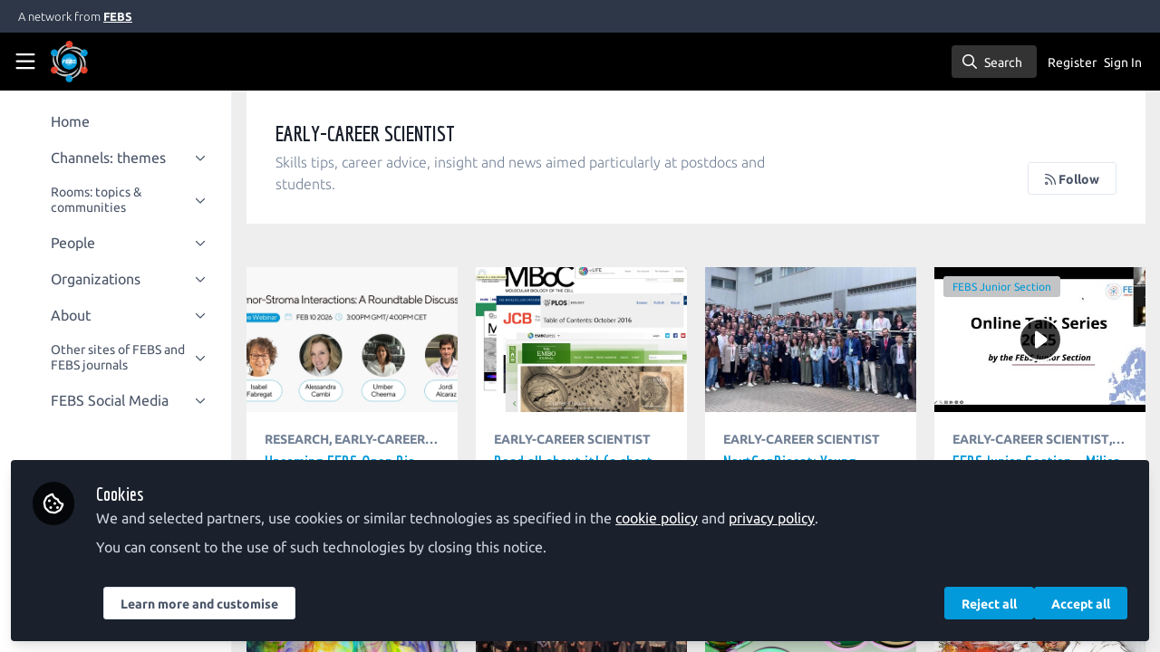

--- FILE ---
content_type: text/html; charset=utf-8
request_url: https://network.febs.org/channels/723-early-career-scientist
body_size: 14896
content:


<!doctype html>
<html class="zapnito" lang="en">
  <head prefix="og: http://ogp.me/ns# article: http://ogp.me/ns/article# video: http://ogp.me/ns/video#">
  <title> EARLY-CAREER SCIENTIST | FEBS Network</title>

  <!-- Meta -->
  <meta charset="utf-8">
  <meta http-equiv="X-UA-Compatible" content="IE=edge">
  <meta name="viewport" content="width=device-width, initial-scale=1">
  <meta name="description" content="Skills tips, career advice, insight and news aimed particularly at postdocs and students.">
  <meta name="author" content="FEBS Network">
  <meta property="og:site_name" content="FEBS Network">
  <meta property="og:locale" content="en_GB">
    <link href="https://images.zapnito.com" rel="preconnect">
      <link rel="canonical" href="https://network.febs.org/channels/723-early-career-scientist">

<meta property="og:title" content=" EARLY-CAREER SCIENTIST">
<meta property="og:description" content="&lt;p&gt;Skills tips, career advice, insight and news aimed particularly at postdocs and students&lt;/p&gt;">
<meta property="og:url" content="http://network.febs.org/channels/723-early-career-scientist">


  <meta name="csrf-param" content="authenticity_token" />
<meta name="csrf-token" content="D40_XtRSMGNu74Xq42xPOnUOFRpE7uxcyVvBFOZncllQSnP8la-lMP6Ps8Ykcff8sa9DRf4ghA0ninWF6NifzQ" />
    <link rel="alternate" type="application/rss+xml" title="RSS" href="https://network.febs.org/rss.xml" />
  <link rel="apple-touch-icon" href="https://network.febs.org/theme/assets/touch-icon.png?cache_key=24e4800439c21685d192b939d183c7a2ff6dbeff&amp;theme=febs-expert-network">
  <link rel="icon" href="https://network.febs.org/theme/assets/favicon.png?cache_key=3cc3c6a47222ecdea77488a9bbb2f2e60283b78d&amp;theme=febs-expert-network">
  <!-- end -->

  <!-- Zapnito -->
  <meta name="zapnito:release" content="v5898">
  <script>
//<![CDATA[
window.zapnito={};zapnito.advertising={"ad_unit_path":"/channels/723-early-career-scientist"};zapnito.session={"authenticated":false,"referrer_url":null,"switched_user_from_id":null,"switched_user_to_id":null};zapnito.env={"RAILS_ENV":"production","EMBER_ENV":null,"FILESTACK_API_KEY":"AyqmsPN5ETBqjso42fsNgz","CDN_IMAGE_HOST":"https://images.zapnito.com","AWS_CDN_PUBLIC_ACTIVE_STORAGE_HOST":"https://public-storage.zapnito.com","USER_DELETION_HOURLY_DELAY":"24","DISABLE_IN_APP_NOTIFICATIONS":false};zapnito.segment={"session_id":"4ab9813e903d2cb6add27260fb8fe416","request_path":"/channels/723-early-career-scientist","request_url":"https://network.febs.org/channels/723-early-career-scientist","request_user_agent":"Mozilla/5.0 (Macintosh; Intel Mac OS X 10_15_7) AppleWebKit/537.36 (KHTML, like Gecko) Chrome/131.0.0.0 Safari/537.36; ClaudeBot/1.0; +claudebot@anthropic.com)","request_ip_address":"3.142.46.0","current_tenant_id":52,"current_customer_id":35,"current_hubspot_deal_id":"6726039691"};zapnito.password_requirements={"characters":{"uppercase":["A","B","C","D","E","F","G","H","I","J","K","L","M","N","O","P","Q","R","S","T","U","V","W","X","Y","Z"],"number":["0","1","2","3","4","5","6","7","8","9"],"lowercase":["a","b","c","d","e","f","g","h","i","j","k","l","m","n","o","p","q","r","s","t","u","v","w","x","y","z"]},"length":[8,128]};zapnito.slug="early-career-scientist";
//]]>
</script>
  <!-- end -->

  

  

  <!-- Code Snippets -->
  
  
  
  
  <!-- end -->

  <!-- Schema -->
  <!-- end -->

  <!-- Styles -->
  <link rel="stylesheet" href="/vite/assets/tailwind-DqkIs6Ft.css" />
  <link rel="stylesheet" href="/vite/assets/legacy-DiQ7V62A.css" />
  <link rel="stylesheet" href="/vite/assets/application-DdxfEYlU.css" />
  
  <!-- end -->

  <!-- Theme -->
  <link rel="stylesheet" href="https://network.febs.org/fonts.css?cache_key=b1c0d31766903c32c0f4aa6bc600560d189e9e27&amp;theme=febs-expert-network" />
  <link rel="stylesheet" href="https://network.febs.org/theme.css?cache_key=776999854043bcaf62adaf3259dd5a3a5c172221&amp;theme=febs-expert-network" />
  <!-- end -->

  <!-- Scripts -->
  <script src="/vite/assets/application-COZ-wt-B.js" crossorigin="anonymous" type="module"></script><link rel="modulepreload" href="/vite/assets/_commonjsHelpers-C4iS2aBk.js" as="script" crossorigin="anonymous">
<link rel="modulepreload" href="/vite/assets/___vite-browser-external_commonjs-proxy-BqV5D26a.js" as="script" crossorigin="anonymous">
<link rel="modulepreload" href="/vite/assets/parser-Bix0bVIi.js" as="script" crossorigin="anonymous">
<link rel="modulepreload" href="/vite/assets/printer-8oNpX3nQ.js" as="script" crossorigin="anonymous">
<link rel="modulepreload" href="/vite/assets/visitor-fDJDJ0EJ.js" as="script" crossorigin="anonymous">
  <script src="/vite/assets/icons-B2h9fHQl.js" crossorigin="anonymous" type="module" async="async"></script>
  <!-- end -->

  <!-- Custom Head -->
  <!-- end -->

  <!-- Custom Scripts -->
  <script async src="https://www.googletagmanager.com/gtag/js?id=G-S1Z3T7K82D" type="javascript/blocked" data-consent="measurement"></script><script type="javascript/blocked" data-consent="measurement"> window.dataLayer = window.dataLayer || []; function gtag(){dataLayer.push(arguments);} gtag('js', new Date()); gtag('config', 'G-S1Z3T7K82D'); </script><script>
document.addEventListener('DOMContentLoaded', function() {
    // Function to add the Twitter script tag once
    function addTwitterScriptOnce() {
        if (!document.getElementById('twitter-wjs')) {
            var script = document.createElement('script');
            script.id = 'twitter-wjs';
            script.async = true;
            script.src = 'https://platform.twitter.com/widgets.js';
            script.charset = 'utf-8';
            document.body.appendChild(script);
        }
    }

    // Use a MutationObserver to detect when the element is added to the DOM
    var observer = new MutationObserver(function(mutations, observer) {
        if (document.querySelector('a.twitter-timeline')) {
            addTwitterScriptOnce();
            observer.disconnect(); // Stop observing after the script is added
        }
    });

    // Start observing the body for DOM changes
    observer.observe(document.body, { childList: true, subtree: true });
});
</script>
  <!-- end -->

  <!-- Custom Styles -->
    <link rel="stylesheet" href="/custom.css?cache_key=0613ffc88a3206d171305102739a83ae7ec91ac4" />
  <!-- end -->



  

  <script type="javascript/blocked" data-consent="measurement">
    !function(g,s,q,r,d){r=g[r]=g[r]||function(){(r.q=r.q||[]).push(
    arguments)};d=s.createElement(q);q=s.getElementsByTagName(q)[0];
    d.src="//d1l6p2sc9645hc.cloudfront.net/tracker.js";q.parentNode.
    insertBefore(d,q)}(window,document,"script","_gs");

    _gs("GSN-470882-X", "master");

      _gs("GSN-765398-R", "tenant");

      _gs("unidentify");

      _gs('set', 'chat', { button: true });
  </script>

  <script type="javascript/blocked" data-consent="measurement">
    (function(i,s,o,g,r,a,m){i["GoogleAnalyticsObject"]=r;i[r]=i[r]||function(){
    (i[r].q=i[r].q||[]).push(arguments)},i[r].l=1*new Date();a=s.createElement(o),
    m=s.getElementsByTagName(o)[0];a.async=1;a.src=g;m.parentNode.insertBefore(a,m)
    })(window,document,"script","//www.google-analytics.com/analytics.js","ga");

      ga("create", "UA-42590623-3", "auto", "defaulttracker");

    ga("defaulttracker.send", "pageview");
  </script>

  
</head>

  <body class="overscroll-none febs-expert-network user-signed-out rails guest-channels guest-channels-show ">
    <a data-zapnito-skip-nav href="#main-content">Skip to main content</a>
    

    

    <div class="wrapper overflow-hidden">
          <div class="branding-bar flex relative z-10">
    <div class="branding-bar">
<div class="branding-bar__wrap">
<div class="branding-bar__parent">
A network from
<a href="http://www.febs.org/" target="_blank" class="branding-bar__link">FEBS</a>
</div>
<div class="branding-bar__kitemark">
</div>
</div>
</div>
  </div>

  <style type="text/css">
    .branding-bar {
      height: 36px !important;
    }


    @media (min-width: 750px) {
      .min-h-screen-navbar {
        min-height: calc(100vh - var(--navbar-height) - 36px) !important;
      }

      .h-screen-navbar,
      .sm\:h-screen-navbar,
      .md\:h-screen-navbar,
      .lg\:h-screen-navbar,
      .xl\:h-screen-navbar {
        height: calc(100vh - var(--navbar-height) - 36px) !important;
      }
    }
  </style>

        <header data-zapnito-navbar role="banner" aria-label="Main site navigation">
  <div class="flex items-center bg-brand-navbar h-navbar">
    <button
      type="button"
      class="w-14 cursor-pointer p-4"
      data-toggle-universal-sidebar="true"
      data-test-universal-sidebar-toggle
      data-zapnito-navbar-sidebar-toggle
      aria-label="Toggle universal sidebar"
    >
      <svg xmlns="http://www.w3.org/2000/svg" viewBox="0 0 448 512" class="h-6 w-6 text-brand-navbar-button-text-color fill-current group-hover:text-brand-navbar-button-background-color-hover transition-colors" role="img" aria-hidden="true">
        <title>Menu Icon</title>
        <path d="M0 88C0 74.7 10.7 64 24 64l400 0c13.3 0 24 10.7 24 24s-10.7 24-24 24L24 112C10.7 112 0 101.3 0 88zM0 248c0-13.3 10.7-24 24-24l400 0c13.3 0 24 10.7 24 24s-10.7 24-24 24L24 272c-13.3 0-24-10.7-24-24zM448 408c0 13.3-10.7 24-24 24L24 432c-13.3 0-24-10.7-24-24s10.7-24 24-24l400 0c13.3 0 24 10.7 24 24z"/>
      </svg>
    </button>

    <a class="hidden xs:inline-block h-14 min-w-24 mr-8" aria-label="Home" href="/">
      <div data-zapnito-brand-logo class="m-0 h-full bg-no-repeat bg-center" aria-hidden="true">
        <span class="sr-only">FEBS Network</span>
      </div>
</a>
    <nav class="flex justify-end items-center w-full" role="navigation" aria-label="User navigation">
      <div id="navbar-app"></div>
      <script src="/vite/assets/index-Fd5RxBub.js" crossorigin="anonymous" type="module"></script><link rel="modulepreload" href="/vite/assets/Author-BjG_zV1W.js" as="script" crossorigin="anonymous">
<link rel="modulepreload" href="/vite/assets/index-5SMOas9j.js" as="script" crossorigin="anonymous">
<link rel="modulepreload" href="/vite/assets/_commonjsHelpers-C4iS2aBk.js" as="script" crossorigin="anonymous">
<link rel="modulepreload" href="/vite/assets/combobox-BLTbT12k.js" as="script" crossorigin="anonymous">
<link rel="modulepreload" href="/vite/assets/App-ZIIQZq_7.js" as="script" crossorigin="anonymous">
<link rel="modulepreload" href="/vite/assets/queries-BJw_VX_-.js" as="script" crossorigin="anonymous">
<link rel="modulepreload" href="/vite/assets/useCommandPaletteSearch-CJu-COf5.js" as="script" crossorigin="anonymous">
<link rel="modulepreload" href="/vite/assets/visitor-fDJDJ0EJ.js" as="script" crossorigin="anonymous">
<link rel="modulepreload" href="/vite/assets/parser-Bix0bVIi.js" as="script" crossorigin="anonymous">
<link rel="modulepreload" href="/vite/assets/printer-8oNpX3nQ.js" as="script" crossorigin="anonymous">
<link rel="modulepreload" href="/vite/assets/CommandPalette-M2uQB22Q.js" as="script" crossorigin="anonymous">
<link rel="modulepreload" href="/vite/assets/useKeyboardShortcuts-DLyZcWL1.js" as="script" crossorigin="anonymous">
<link rel="modulepreload" href="/vite/assets/searchUtils-CtQ_BGy3.js" as="script" crossorigin="anonymous">
<link rel="modulepreload" href="/vite/assets/SearchInput-CYY7WNql.js" as="script" crossorigin="anonymous">
<link rel="modulepreload" href="/vite/assets/SearchIcon-DNwsdJsD.js" as="script" crossorigin="anonymous">
<link rel="modulepreload" href="/vite/assets/SearchResults-BevJ3nxi.js" as="script" crossorigin="anonymous">
<link rel="modulepreload" href="/vite/assets/ViewAll-RvkfH1Be.js" as="script" crossorigin="anonymous">
<link rel="modulepreload" href="/vite/assets/SearchResultRenderer-BxS3E-rX.js" as="script" crossorigin="anonymous">
<link rel="modulepreload" href="/vite/assets/Content-GR_kbv58.js" as="script" crossorigin="anonymous">
<link rel="modulepreload" href="/vite/assets/cloudflare-image-compression-CWBc8szR.js" as="script" crossorigin="anonymous">
<link rel="modulepreload" href="/vite/assets/User-B64RsnQL.js" as="script" crossorigin="anonymous">
<link rel="modulepreload" href="/vite/assets/Org-DiF2hTaK.js" as="script" crossorigin="anonymous">
<link rel="modulepreload" href="/vite/assets/Discussion-BZboYQqh.js" as="script" crossorigin="anonymous">
<link rel="modulepreload" href="/vite/assets/ThirdPartyResources-cL2eWluX.js" as="script" crossorigin="anonymous">
<link rel="modulepreload" href="/vite/assets/Event-C6VrDpqj.js" as="script" crossorigin="anonymous">
<link rel="modulepreload" href="/vite/assets/Room-CSUpgaU4.js" as="script" crossorigin="anonymous">
<link rel="modulepreload" href="/vite/assets/Course-wVke63pw.js" as="script" crossorigin="anonymous">
<link rel="modulepreload" href="/vite/assets/NoResults-CqyOKRXO.js" as="script" crossorigin="anonymous">
<link rel="modulepreload" href="/vite/assets/EmptyState--QkNy5WO.js" as="script" crossorigin="anonymous">

      <div class="flex items-center">
          <ul class="flex list-none gap-2 pl-2 sm:pr-4" role="menu">
                <li class="hidden xs:block" role="none">
                  <a class="px-1" data-zapnito-navbar-text-button="" aria-label="Sign up" role="menuitem" href="/users/sign_up">Register</a>
                </li>
              <li role="none">
                <a class="pl-3 pr-4 sm:px-1" data-test-signin-button="" data-zapnito-navbar-text-button="" aria-label="Sign in" role="menuitem" href="/users/sign_in">Sign In</a>
              </li>
      </ul>
    </div>
  </nav>
</header>


      <div class="h-screen-navbar">
        <div class="flex h-full">
          <aside data-controller="universal-sidebar" class="relative flex h-screen-navbar flex-col">
  <div
    data-universal-sidebar-target="overlay"
    data-overlay-active="false"
    role="dialog"
  ></div>
  <section
    data-test-universal-sidebar
    data-universal-sidebar-target="sidebar"
    data-zapnito-universal-sidebar="untoggled"
    
    class="absolute left-0 top-0 sm:static z-90 h-screen-navbar overflow-y-auto md:flex w-64 flex-grow flex-col transition-all ease-in-out duration-200 justify-between border-r border-gray-200 bg-white"
  >
    <div class="relative flex flex-col flex-grow inset-0 h-screen-navbar">
      
      <div class="flex flex-auto w-full overflow-y-auto px-3 py-4">
        <ul class="flex flex-col w-full m-0 p-0 list-none">

              <li title="Home" class="flex items-center space-x-3 mb-1">
                <a data-controller="segment-tracking" data-segment-tracking-id-value="navigation_clicked" data-segment-tracking-json-value="{ &quot;navigation_title&quot;: &quot;Home&quot;,
                           &quot;navigation_url&quot;: &quot;/&quot;,
                           &quot;navigation_location&quot;: &quot;sidebar&quot;}" target="_self" class="flex w-full items-center space-x-4 rounded p-2 text-gray-700 hover:bg-gray-100 hover:text-gray-900 hover:no-underline" href="/">
                  <i class="fa-lg w-5 h-5 text-gray-600 far fa-"></i>
                  <span class="text-gray-700 leading-tight line-clamp-2 text-base">
                    Home
                  </span>
</a>              </li>


              <li
                data-universal-sidebar-target="grouping"
                aria-expanded="false"
                title="Channels: themes"
                class="flex flex-col mb-1"
                data-universal-sidebar-grouping-id="852"
              >
                <button
                  data-action="universal-sidebar#toggleGrouping"
                  data-universal-sidebar-grouping-id="852"
                  class="flex items-center justify-between p-2 rounded hover:bg-gray-100 hover:text-gray-900 hover:no-underline"
                >
                  <span class="flex items-center text-left space-x-4">
                    <i class="fa-lg w-5 h-5 text-gray-600 far fa-"></i>
                    <span class="text-gray-700 leading-tight line-clamp-2 text-base">
                      Channels: themes
                    </span>
                  </span>
                  <i data-universal-sidebar-group-chevron class="fa-regular fa-chevron-down h-3 w-3 text-gray-700 ease-in-out hover:text-gray-900 transform transition-transform duration-300 mx-2"></i>
                </button>
                <section data-universal-sidebar-children-wrapper>
                  <ul data-universal-sidebar-children class="m-0 p-0">
                      <li title="Research" class="flex focus:ring-2 rounded">
                        <a data-controller="segment-tracking" data-segment-tracking-id-value="navigation_clicked" data-segment-tracking-json-value="{ &quot;navigation_title&quot;: &quot;Research&quot;,
                                  &quot;navigation_url&quot;: &quot;/channels/665-research&quot;,
                                  &quot;navigation_location&quot;: &quot;sidebar&quot;}" target="_self" tabindex="-1" class="flex w-full items-center space-x-4 rounded p-2 mx-0.5 text-gray-700 hover:bg-gray-100 hover:text-gray-900 hover:no-underline" href="/channels/665-research">
                          <span class="ml-9 text-xs text-gray-700 leading-tight line-clamp-2">
                            Research
                          </span>
</a>                      </li>
                      <li title=" Early-Career Scientist" class="flex focus:ring-2 rounded">
                        <a data-controller="segment-tracking" data-segment-tracking-id-value="navigation_clicked" data-segment-tracking-json-value="{ &quot;navigation_title&quot;: &quot; Early-Career Scientist&quot;,
                                  &quot;navigation_url&quot;: &quot;/channels/early-career-scientist&quot;,
                                  &quot;navigation_location&quot;: &quot;sidebar&quot;}" target="_self" tabindex="-1" class="flex w-full items-center space-x-4 rounded p-2 mx-0.5 text-gray-700 hover:bg-gray-100 hover:text-gray-900 hover:no-underline" href="/channels/early-career-scientist">
                          <span class="ml-9 text-xs text-gray-700 leading-tight line-clamp-2">
                             Early-Career Scientist
                          </span>
</a>                      </li>
                      <li title="Viewpoints" class="flex focus:ring-2 rounded">
                        <a data-controller="segment-tracking" data-segment-tracking-id-value="navigation_clicked" data-segment-tracking-json-value="{ &quot;navigation_title&quot;: &quot;Viewpoints&quot;,
                                  &quot;navigation_url&quot;: &quot;/channels/728-viewpoints&quot;,
                                  &quot;navigation_location&quot;: &quot;sidebar&quot;}" target="_self" tabindex="-1" class="flex w-full items-center space-x-4 rounded p-2 mx-0.5 text-gray-700 hover:bg-gray-100 hover:text-gray-900 hover:no-underline" href="/channels/728-viewpoints">
                          <span class="ml-9 text-xs text-gray-700 leading-tight line-clamp-2">
                            Viewpoints
                          </span>
</a>                      </li>
                      <li title="Educator" class="flex focus:ring-2 rounded">
                        <a data-controller="segment-tracking" data-segment-tracking-id-value="navigation_clicked" data-segment-tracking-json-value="{ &quot;navigation_title&quot;: &quot;Educator&quot;,
                                  &quot;navigation_url&quot;: &quot;/channels/724-educator&quot;,
                                  &quot;navigation_location&quot;: &quot;sidebar&quot;}" target="_self" tabindex="-1" class="flex w-full items-center space-x-4 rounded p-2 mx-0.5 text-gray-700 hover:bg-gray-100 hover:text-gray-900 hover:no-underline" href="/channels/724-educator">
                          <span class="ml-9 text-xs text-gray-700 leading-tight line-clamp-2">
                            Educator
                          </span>
</a>                      </li>
                      <li title="FEBS Societies" class="flex focus:ring-2 rounded">
                        <a data-controller="segment-tracking" data-segment-tracking-id-value="navigation_clicked" data-segment-tracking-json-value="{ &quot;navigation_title&quot;: &quot;FEBS Societies&quot;,
                                  &quot;navigation_url&quot;: &quot;/channels/1756-febs-societies&quot;,
                                  &quot;navigation_location&quot;: &quot;sidebar&quot;}" target="_self" tabindex="-1" class="flex w-full items-center space-x-4 rounded p-2 mx-0.5 text-gray-700 hover:bg-gray-100 hover:text-gray-900 hover:no-underline" href="/channels/1756-febs-societies">
                          <span class="ml-9 text-xs text-gray-700 leading-tight line-clamp-2">
                            FEBS Societies
                          </span>
</a>                      </li>
                  </ul>
                </section>
              </li>


              <li
                data-universal-sidebar-target="grouping"
                aria-expanded="false"
                title="Rooms: topics &amp;  communities"
                class="flex flex-col mb-1"
                data-universal-sidebar-grouping-id="858"
              >
                <button
                  data-action="universal-sidebar#toggleGrouping"
                  data-universal-sidebar-grouping-id="858"
                  class="flex items-center justify-between p-2 rounded hover:bg-gray-100 hover:text-gray-900 hover:no-underline"
                >
                  <span class="flex items-center text-left space-x-4">
                    <i class="fa-lg w-5 h-5 text-gray-600 far fa-"></i>
                    <span class="text-gray-700 leading-tight line-clamp-2 text-sm">
                      Rooms: topics &amp;  communities
                    </span>
                  </span>
                  <i data-universal-sidebar-group-chevron class="fa-regular fa-chevron-down h-3 w-3 text-gray-700 ease-in-out hover:text-gray-900 transform transition-transform duration-300 mx-2"></i>
                </button>
                <section data-universal-sidebar-children-wrapper>
                  <ul data-universal-sidebar-children class="m-0 p-0">
                      <li title="The FEBS Junior Section Room" class="flex focus:ring-2 rounded">
                        <a data-controller="segment-tracking" data-segment-tracking-id-value="navigation_clicked" data-segment-tracking-json-value="{ &quot;navigation_title&quot;: &quot;The FEBS Junior Section Room&quot;,
                                  &quot;navigation_url&quot;: &quot;/rooms/the-febs-junior-section-room&quot;,
                                  &quot;navigation_location&quot;: &quot;sidebar&quot;}" target="_self" tabindex="-1" class="flex w-full items-center space-x-4 rounded p-2 mx-0.5 text-gray-700 hover:bg-gray-100 hover:text-gray-900 hover:no-underline" href="/rooms/the-febs-junior-section-room">
                          <span class="ml-9 text-xs text-gray-700 leading-tight line-clamp-2">
                            The FEBS Junior Section Room
                          </span>
</a>                      </li>
                      <li title="Outreach activities: advice, resources and ideas for life scientists" class="flex focus:ring-2 rounded">
                        <a data-controller="segment-tracking" data-segment-tracking-id-value="navigation_clicked" data-segment-tracking-json-value="{ &quot;navigation_title&quot;: &quot;Outreach activities: advice, resources and ideas for life scientists&quot;,
                                  &quot;navigation_url&quot;: &quot;/rooms/460-outreach-activities-advice-resources-and-ideas-for-life-scientists&quot;,
                                  &quot;navigation_location&quot;: &quot;sidebar&quot;}" target="_self" tabindex="-1" class="flex w-full items-center space-x-4 rounded p-2 mx-0.5 text-gray-700 hover:bg-gray-100 hover:text-gray-900 hover:no-underline" href="/rooms/460-outreach-activities-advice-resources-and-ideas-for-life-scientists">
                          <span class="ml-9 text-xs text-gray-700 leading-tight line-clamp-2">
                            Outreach activities: advice, resources and ideas for life scientists
                          </span>
</a>                      </li>
                      <li title="All rooms" class="flex focus:ring-2 rounded">
                        <a data-controller="segment-tracking" data-segment-tracking-id-value="navigation_clicked" data-segment-tracking-json-value="{ &quot;navigation_title&quot;: &quot;All rooms&quot;,
                                  &quot;navigation_url&quot;: &quot;/rooms&quot;,
                                  &quot;navigation_location&quot;: &quot;sidebar&quot;}" target="_self" tabindex="-1" class="flex w-full items-center space-x-4 rounded p-2 mx-0.5 text-gray-700 hover:bg-gray-100 hover:text-gray-900 hover:no-underline" href="/rooms">
                          <span class="ml-9 text-xs text-gray-700 leading-tight line-clamp-2">
                            All rooms
                          </span>
</a>                      </li>
                  </ul>
                </section>
              </li>


              <li
                data-universal-sidebar-target="grouping"
                aria-expanded="false"
                title="People"
                class="flex flex-col mb-1"
                data-universal-sidebar-grouping-id="882"
              >
                <button
                  data-action="universal-sidebar#toggleGrouping"
                  data-universal-sidebar-grouping-id="882"
                  class="flex items-center justify-between p-2 rounded hover:bg-gray-100 hover:text-gray-900 hover:no-underline"
                >
                  <span class="flex items-center text-left space-x-4">
                    <i class="fa-lg w-5 h-5 text-gray-600 far fa-"></i>
                    <span class="text-gray-700 leading-tight line-clamp-2 text-base">
                      People
                    </span>
                  </span>
                  <i data-universal-sidebar-group-chevron class="fa-regular fa-chevron-down h-3 w-3 text-gray-700 ease-in-out hover:text-gray-900 transform transition-transform duration-300 mx-2"></i>
                </button>
                <section data-universal-sidebar-children-wrapper>
                  <ul data-universal-sidebar-children class="m-0 p-0">
                      <li title="Community – all" class="flex focus:ring-2 rounded">
                        <a data-controller="segment-tracking" data-segment-tracking-id-value="navigation_clicked" data-segment-tracking-json-value="{ &quot;navigation_title&quot;: &quot;Community – all&quot;,
                                  &quot;navigation_url&quot;: &quot;/directory/community&quot;,
                                  &quot;navigation_location&quot;: &quot;sidebar&quot;}" target="_self" tabindex="-1" class="flex w-full items-center space-x-4 rounded p-2 mx-0.5 text-gray-700 hover:bg-gray-100 hover:text-gray-900 hover:no-underline" href="/directory/community">
                          <span class="ml-9 text-xs text-gray-700 leading-tight line-clamp-2">
                            Community – all
                          </span>
</a>                      </li>
                      <li title="Research channel authors" class="flex focus:ring-2 rounded">
                        <a data-controller="segment-tracking" data-segment-tracking-id-value="navigation_clicked" data-segment-tracking-json-value="{ &quot;navigation_title&quot;: &quot;Research channel authors&quot;,
                                  &quot;navigation_url&quot;: &quot;/directory/research-channel-authors&quot;,
                                  &quot;navigation_location&quot;: &quot;sidebar&quot;}" target="_self" tabindex="-1" class="flex w-full items-center space-x-4 rounded p-2 mx-0.5 text-gray-700 hover:bg-gray-100 hover:text-gray-900 hover:no-underline" href="/directory/research-channel-authors">
                          <span class="ml-9 text-xs text-gray-700 leading-tight line-clamp-2">
                            Research channel authors
                          </span>
</a>                      </li>
                      <li title="Early-Career Scientist channel authors" class="flex focus:ring-2 rounded">
                        <a data-controller="segment-tracking" data-segment-tracking-id-value="navigation_clicked" data-segment-tracking-json-value="{ &quot;navigation_title&quot;: &quot;Early-Career Scientist channel authors&quot;,
                                  &quot;navigation_url&quot;: &quot;/directory/early-career-scientist-channel-authors&quot;,
                                  &quot;navigation_location&quot;: &quot;sidebar&quot;}" target="_self" tabindex="-1" class="flex w-full items-center space-x-4 rounded p-2 mx-0.5 text-gray-700 hover:bg-gray-100 hover:text-gray-900 hover:no-underline" href="/directory/early-career-scientist-channel-authors">
                          <span class="ml-9 text-xs text-gray-700 leading-tight line-clamp-2">
                            Early-Career Scientist channel authors
                          </span>
</a>                      </li>
                      <li title="Viewpoints channel authors" class="flex focus:ring-2 rounded">
                        <a data-controller="segment-tracking" data-segment-tracking-id-value="navigation_clicked" data-segment-tracking-json-value="{ &quot;navigation_title&quot;: &quot;Viewpoints channel authors&quot;,
                                  &quot;navigation_url&quot;: &quot;/directory/viewpoints-channel-authors&quot;,
                                  &quot;navigation_location&quot;: &quot;sidebar&quot;}" target="_self" tabindex="-1" class="flex w-full items-center space-x-4 rounded p-2 mx-0.5 text-gray-700 hover:bg-gray-100 hover:text-gray-900 hover:no-underline" href="/directory/viewpoints-channel-authors">
                          <span class="ml-9 text-xs text-gray-700 leading-tight line-clamp-2">
                            Viewpoints channel authors
                          </span>
</a>                      </li>
                      <li title="Educator channel authors" class="flex focus:ring-2 rounded">
                        <a data-controller="segment-tracking" data-segment-tracking-id-value="navigation_clicked" data-segment-tracking-json-value="{ &quot;navigation_title&quot;: &quot;Educator channel authors&quot;,
                                  &quot;navigation_url&quot;: &quot;/directory/educator-channel-authors&quot;,
                                  &quot;navigation_location&quot;: &quot;sidebar&quot;}" target="_self" tabindex="-1" class="flex w-full items-center space-x-4 rounded p-2 mx-0.5 text-gray-700 hover:bg-gray-100 hover:text-gray-900 hover:no-underline" href="/directory/educator-channel-authors">
                          <span class="ml-9 text-xs text-gray-700 leading-tight line-clamp-2">
                            Educator channel authors
                          </span>
</a>                      </li>
                  </ul>
                </section>
              </li>


              <li
                data-universal-sidebar-target="grouping"
                aria-expanded="false"
                title="Organizations"
                class="flex flex-col mb-1"
                data-universal-sidebar-grouping-id="864"
              >
                <button
                  data-action="universal-sidebar#toggleGrouping"
                  data-universal-sidebar-grouping-id="864"
                  class="flex items-center justify-between p-2 rounded hover:bg-gray-100 hover:text-gray-900 hover:no-underline"
                >
                  <span class="flex items-center text-left space-x-4">
                    <i class="fa-lg w-5 h-5 text-gray-600 far fa-"></i>
                    <span class="text-gray-700 leading-tight line-clamp-2 text-base">
                      Organizations
                    </span>
                  </span>
                  <i data-universal-sidebar-group-chevron class="fa-regular fa-chevron-down h-3 w-3 text-gray-700 ease-in-out hover:text-gray-900 transform transition-transform duration-300 mx-2"></i>
                </button>
                <section data-universal-sidebar-children-wrapper>
                  <ul data-universal-sidebar-children class="m-0 p-0">
                      <li title="FEBS and FEBS journals" class="flex focus:ring-2 rounded">
                        <a data-controller="segment-tracking" data-segment-tracking-id-value="navigation_clicked" data-segment-tracking-json-value="{ &quot;navigation_title&quot;: &quot;FEBS and FEBS journals&quot;,
                                  &quot;navigation_url&quot;: &quot;/directory/organizations&quot;,
                                  &quot;navigation_location&quot;: &quot;sidebar&quot;}" target="_self" tabindex="-1" class="flex w-full items-center space-x-4 rounded p-2 mx-0.5 text-gray-700 hover:bg-gray-100 hover:text-gray-900 hover:no-underline" href="/directory/organizations">
                          <span class="ml-9 text-xs text-gray-700 leading-tight line-clamp-2">
                            FEBS and FEBS journals
                          </span>
</a>                      </li>
                      <li title="FEBS  Constituent Societies" class="flex focus:ring-2 rounded">
                        <a data-controller="segment-tracking" data-segment-tracking-id-value="navigation_clicked" data-segment-tracking-json-value="{ &quot;navigation_title&quot;: &quot;FEBS  Constituent Societies&quot;,
                                  &quot;navigation_url&quot;: &quot;/directory/febs-constituent-societies&quot;,
                                  &quot;navigation_location&quot;: &quot;sidebar&quot;}" target="_self" tabindex="-1" class="flex w-full items-center space-x-4 rounded p-2 mx-0.5 text-gray-700 hover:bg-gray-100 hover:text-gray-900 hover:no-underline" href="/directory/febs-constituent-societies">
                          <span class="ml-9 text-xs text-gray-700 leading-tight line-clamp-2">
                            FEBS  Constituent Societies
                          </span>
</a>                      </li>
                      <li title="Junior Sections of FEBS Constituent Societies" class="flex focus:ring-2 rounded">
                        <a data-controller="segment-tracking" data-segment-tracking-id-value="navigation_clicked" data-segment-tracking-json-value="{ &quot;navigation_title&quot;: &quot;Junior Sections of FEBS Constituent Societies&quot;,
                                  &quot;navigation_url&quot;: &quot;/directory/junior-sections-of-febs-constituent-societies&quot;,
                                  &quot;navigation_location&quot;: &quot;sidebar&quot;}" target="_self" tabindex="-1" class="flex w-full items-center space-x-4 rounded p-2 mx-0.5 text-gray-700 hover:bg-gray-100 hover:text-gray-900 hover:no-underline" href="/directory/junior-sections-of-febs-constituent-societies">
                          <span class="ml-9 text-xs text-gray-700 leading-tight line-clamp-2">
                            Junior Sections of FEBS Constituent Societies
                          </span>
</a>                      </li>
                      <li title="Other organizations" class="flex focus:ring-2 rounded">
                        <a data-controller="segment-tracking" data-segment-tracking-id-value="navigation_clicked" data-segment-tracking-json-value="{ &quot;navigation_title&quot;: &quot;Other organizations&quot;,
                                  &quot;navigation_url&quot;: &quot;/directory/other-organizations&quot;,
                                  &quot;navigation_location&quot;: &quot;sidebar&quot;}" target="_self" tabindex="-1" class="flex w-full items-center space-x-4 rounded p-2 mx-0.5 text-gray-700 hover:bg-gray-100 hover:text-gray-900 hover:no-underline" href="/directory/other-organizations">
                          <span class="ml-9 text-xs text-gray-700 leading-tight line-clamp-2">
                            Other organizations
                          </span>
</a>                      </li>
                      <li title="Sponsors" class="flex focus:ring-2 rounded">
                        <a data-controller="segment-tracking" data-segment-tracking-id-value="navigation_clicked" data-segment-tracking-json-value="{ &quot;navigation_title&quot;: &quot;Sponsors&quot;,
                                  &quot;navigation_url&quot;: &quot;/directory/sponsors&quot;,
                                  &quot;navigation_location&quot;: &quot;sidebar&quot;}" target="_self" tabindex="-1" class="flex w-full items-center space-x-4 rounded p-2 mx-0.5 text-gray-700 hover:bg-gray-100 hover:text-gray-900 hover:no-underline" href="/directory/sponsors">
                          <span class="ml-9 text-xs text-gray-700 leading-tight line-clamp-2">
                            Sponsors
                          </span>
</a>                      </li>
                  </ul>
                </section>
              </li>


              <li
                data-universal-sidebar-target="grouping"
                aria-expanded="false"
                title="About"
                class="flex flex-col mb-1"
                data-universal-sidebar-grouping-id="865"
              >
                <button
                  data-action="universal-sidebar#toggleGrouping"
                  data-universal-sidebar-grouping-id="865"
                  class="flex items-center justify-between p-2 rounded hover:bg-gray-100 hover:text-gray-900 hover:no-underline"
                >
                  <span class="flex items-center text-left space-x-4">
                    <i class="fa-lg w-5 h-5 text-gray-600 far fa-"></i>
                    <span class="text-gray-700 leading-tight line-clamp-2 text-base">
                      About
                    </span>
                  </span>
                  <i data-universal-sidebar-group-chevron class="fa-regular fa-chevron-down h-3 w-3 text-gray-700 ease-in-out hover:text-gray-900 transform transition-transform duration-300 mx-2"></i>
                </button>
                <section data-universal-sidebar-children-wrapper>
                  <ul data-universal-sidebar-children class="m-0 p-0">
                      <li title="About the FEBS Network" class="flex focus:ring-2 rounded">
                        <a data-controller="segment-tracking" data-segment-tracking-id-value="navigation_clicked" data-segment-tracking-json-value="{ &quot;navigation_title&quot;: &quot;About the FEBS Network&quot;,
                                  &quot;navigation_url&quot;: &quot;/pages/febsnetwork_about&quot;,
                                  &quot;navigation_location&quot;: &quot;sidebar&quot;}" target="_self" tabindex="-1" class="flex w-full items-center space-x-4 rounded p-2 mx-0.5 text-gray-700 hover:bg-gray-100 hover:text-gray-900 hover:no-underline" href="/pages/febsnetwork_about">
                          <span class="ml-9 text-xs text-gray-700 leading-tight line-clamp-2">
                            About the FEBS Network
                          </span>
</a>                      </li>
                      <li title="Contacts and queries" class="flex focus:ring-2 rounded">
                        <a data-controller="segment-tracking" data-segment-tracking-id-value="navigation_clicked" data-segment-tracking-json-value="{ &quot;navigation_title&quot;: &quot;Contacts and queries&quot;,
                                  &quot;navigation_url&quot;: &quot;/pages/febsnetwork_contact&quot;,
                                  &quot;navigation_location&quot;: &quot;sidebar&quot;}" target="_self" tabindex="-1" class="flex w-full items-center space-x-4 rounded p-2 mx-0.5 text-gray-700 hover:bg-gray-100 hover:text-gray-900 hover:no-underline" href="/pages/febsnetwork_contact">
                          <span class="ml-9 text-xs text-gray-700 leading-tight line-clamp-2">
                            Contacts and queries
                          </span>
</a>                      </li>
                  </ul>
                </section>
              </li>


              <li
                data-universal-sidebar-target="grouping"
                aria-expanded="false"
                title="Other sites of FEBS and FEBS journals"
                class="flex flex-col mb-1"
                data-universal-sidebar-grouping-id="868"
              >
                <button
                  data-action="universal-sidebar#toggleGrouping"
                  data-universal-sidebar-grouping-id="868"
                  class="flex items-center justify-between p-2 rounded hover:bg-gray-100 hover:text-gray-900 hover:no-underline"
                >
                  <span class="flex items-center text-left space-x-4">
                    <i class="fa-lg w-5 h-5 text-gray-600 far fa-"></i>
                    <span class="text-gray-700 leading-tight line-clamp-2 text-sm">
                      Other sites of FEBS and FEBS journals
                    </span>
                  </span>
                  <i data-universal-sidebar-group-chevron class="fa-regular fa-chevron-down h-3 w-3 text-gray-700 ease-in-out hover:text-gray-900 transform transition-transform duration-300 mx-2"></i>
                </button>
                <section data-universal-sidebar-children-wrapper>
                  <ul data-universal-sidebar-children class="m-0 p-0">
                      <li title="FEBS website" class="flex focus:ring-2 rounded">
                        <a data-controller="segment-tracking" data-segment-tracking-id-value="navigation_clicked" data-segment-tracking-json-value="{ &quot;navigation_title&quot;: &quot;FEBS website&quot;,
                                  &quot;navigation_url&quot;: &quot;https://www.febs.org/&quot;,
                                  &quot;navigation_location&quot;: &quot;sidebar&quot;}" target="_blank" tabindex="-1" class="flex w-full items-center space-x-4 rounded p-2 mx-0.5 text-gray-700 hover:bg-gray-100 hover:text-gray-900 hover:no-underline" href="https://www.febs.org/">
                          <span class="ml-9 text-xs text-gray-700 leading-tight line-clamp-2">
                            FEBS website
                          </span>
</a>                      </li>
                      <li title="FEBS Congress" class="flex focus:ring-2 rounded">
                        <a data-controller="segment-tracking" data-segment-tracking-id-value="navigation_clicked" data-segment-tracking-json-value="{ &quot;navigation_title&quot;: &quot;FEBS Congress&quot;,
                                  &quot;navigation_url&quot;: &quot;https://2024.febscongress.org/&quot;,
                                  &quot;navigation_location&quot;: &quot;sidebar&quot;}" target="_blank" tabindex="-1" class="flex w-full items-center space-x-4 rounded p-2 mx-0.5 text-gray-700 hover:bg-gray-100 hover:text-gray-900 hover:no-underline" href="https://2024.febscongress.org/">
                          <span class="ml-9 text-xs text-gray-700 leading-tight line-clamp-2">
                            FEBS Congress
                          </span>
</a>                      </li>
                      <li title="The FEBS Journal" class="flex focus:ring-2 rounded">
                        <a data-controller="segment-tracking" data-segment-tracking-id-value="navigation_clicked" data-segment-tracking-json-value="{ &quot;navigation_title&quot;: &quot;The FEBS Journal&quot;,
                                  &quot;navigation_url&quot;: &quot;https://febs.onlinelibrary.wiley.com/journal/17424658&quot;,
                                  &quot;navigation_location&quot;: &quot;sidebar&quot;}" target="_blank" tabindex="-1" class="flex w-full items-center space-x-4 rounded p-2 mx-0.5 text-gray-700 hover:bg-gray-100 hover:text-gray-900 hover:no-underline" href="https://febs.onlinelibrary.wiley.com/journal/17424658">
                          <span class="ml-9 text-xs text-gray-700 leading-tight line-clamp-2">
                            The FEBS Journal
                          </span>
</a>                      </li>
                      <li title="FEBS Letters" class="flex focus:ring-2 rounded">
                        <a data-controller="segment-tracking" data-segment-tracking-id-value="navigation_clicked" data-segment-tracking-json-value="{ &quot;navigation_title&quot;: &quot;FEBS Letters&quot;,
                                  &quot;navigation_url&quot;: &quot;https://febs.onlinelibrary.wiley.com/journal/18733468&quot;,
                                  &quot;navigation_location&quot;: &quot;sidebar&quot;}" target="_blank" tabindex="-1" class="flex w-full items-center space-x-4 rounded p-2 mx-0.5 text-gray-700 hover:bg-gray-100 hover:text-gray-900 hover:no-underline" href="https://febs.onlinelibrary.wiley.com/journal/18733468">
                          <span class="ml-9 text-xs text-gray-700 leading-tight line-clamp-2">
                            FEBS Letters
                          </span>
</a>                      </li>
                      <li title="FEBS Open Bio" class="flex focus:ring-2 rounded">
                        <a data-controller="segment-tracking" data-segment-tracking-id-value="navigation_clicked" data-segment-tracking-json-value="{ &quot;navigation_title&quot;: &quot;FEBS Open Bio&quot;,
                                  &quot;navigation_url&quot;: &quot;https://febs.onlinelibrary.wiley.com/journal/22115463&quot;,
                                  &quot;navigation_location&quot;: &quot;sidebar&quot;}" target="_blank" tabindex="-1" class="flex w-full items-center space-x-4 rounded p-2 mx-0.5 text-gray-700 hover:bg-gray-100 hover:text-gray-900 hover:no-underline" href="https://febs.onlinelibrary.wiley.com/journal/22115463">
                          <span class="ml-9 text-xs text-gray-700 leading-tight line-clamp-2">
                            FEBS Open Bio
                          </span>
</a>                      </li>
                      <li title="Molecular Oncology" class="flex focus:ring-2 rounded">
                        <a data-controller="segment-tracking" data-segment-tracking-id-value="navigation_clicked" data-segment-tracking-json-value="{ &quot;navigation_title&quot;: &quot;Molecular Oncology&quot;,
                                  &quot;navigation_url&quot;: &quot;https://febs.onlinelibrary.wiley.com/journal/18780261&quot;,
                                  &quot;navigation_location&quot;: &quot;sidebar&quot;}" target="_blank" tabindex="-1" class="flex w-full items-center space-x-4 rounded p-2 mx-0.5 text-gray-700 hover:bg-gray-100 hover:text-gray-900 hover:no-underline" href="https://febs.onlinelibrary.wiley.com/journal/18780261">
                          <span class="ml-9 text-xs text-gray-700 leading-tight line-clamp-2">
                            Molecular Oncology
                          </span>
</a>                      </li>
                  </ul>
                </section>
              </li>


              <li
                data-universal-sidebar-target="grouping"
                aria-expanded="false"
                title="FEBS Social Media"
                class="flex flex-col mb-1"
                data-universal-sidebar-grouping-id="3312"
              >
                <button
                  data-action="universal-sidebar#toggleGrouping"
                  data-universal-sidebar-grouping-id="3312"
                  class="flex items-center justify-between p-2 rounded hover:bg-gray-100 hover:text-gray-900 hover:no-underline"
                >
                  <span class="flex items-center text-left space-x-4">
                    <i class="fa-lg w-5 h-5 text-gray-600  "></i>
                    <span class="text-gray-700 leading-tight line-clamp-2 text-base">
                      FEBS Social Media
                    </span>
                  </span>
                  <i data-universal-sidebar-group-chevron class="fa-regular fa-chevron-down h-3 w-3 text-gray-700 ease-in-out hover:text-gray-900 transform transition-transform duration-300 mx-2"></i>
                </button>
                <section data-universal-sidebar-children-wrapper>
                  <ul data-universal-sidebar-children class="m-0 p-0">
                      <li title="FEBS X/Twitter" class="flex focus:ring-2 rounded">
                        <a data-controller="segment-tracking" data-segment-tracking-id-value="navigation_clicked" data-segment-tracking-json-value="{ &quot;navigation_title&quot;: &quot;FEBS X/Twitter&quot;,
                                  &quot;navigation_url&quot;: &quot;https://twitter.com/FEBSnews&quot;,
                                  &quot;navigation_location&quot;: &quot;sidebar&quot;}" target="_blank" tabindex="-1" class="flex w-full items-center space-x-4 rounded p-2 mx-0.5 text-gray-700 hover:bg-gray-100 hover:text-gray-900 hover:no-underline" href="https://twitter.com/FEBSnews">
                          <span class="ml-9 text-xs text-gray-700 leading-tight line-clamp-2">
                            FEBS X/Twitter
                          </span>
</a>                      </li>
                      <li title="FEBS Congress Facebook" class="flex focus:ring-2 rounded">
                        <a data-controller="segment-tracking" data-segment-tracking-id-value="navigation_clicked" data-segment-tracking-json-value="{ &quot;navigation_title&quot;: &quot;FEBS Congress Facebook&quot;,
                                  &quot;navigation_url&quot;: &quot;https://www.facebook.com/FEBSevents&quot;,
                                  &quot;navigation_location&quot;: &quot;sidebar&quot;}" target="_blank" tabindex="-1" class="flex w-full items-center space-x-4 rounded p-2 mx-0.5 text-gray-700 hover:bg-gray-100 hover:text-gray-900 hover:no-underline" href="https://www.facebook.com/FEBSevents">
                          <span class="ml-9 text-xs text-gray-700 leading-tight line-clamp-2">
                            FEBS Congress Facebook
                          </span>
</a>                      </li>
                      <li title="FEBS LinkedIn" class="flex focus:ring-2 rounded">
                        <a data-controller="segment-tracking" data-segment-tracking-id-value="navigation_clicked" data-segment-tracking-json-value="{ &quot;navigation_title&quot;: &quot;FEBS LinkedIn&quot;,
                                  &quot;navigation_url&quot;: &quot;https://www.linkedin.com/company/febs-federation-of-european-biochemical-societies/&quot;,
                                  &quot;navigation_location&quot;: &quot;sidebar&quot;}" target="_blank" tabindex="-1" class="flex w-full items-center space-x-4 rounded p-2 mx-0.5 text-gray-700 hover:bg-gray-100 hover:text-gray-900 hover:no-underline" href="https://www.linkedin.com/company/febs-federation-of-european-biochemical-societies/">
                          <span class="ml-9 text-xs text-gray-700 leading-tight line-clamp-2">
                            FEBS LinkedIn
                          </span>
</a>                      </li>
                  </ul>
                </section>
              </li>

        </ul>
      </div>
        <div class="flex-end border-t border-gray-300 p-4 sm:hidden">
          <div class="flex flex-col space-y-2">
                  <a class="flex-none flex items-center justify-center rounded ring-blue select-none relative transition-colors space-x-1 hover:no-underline text-sm h-8 leading-6 px-4 bg-white border text-gray-600 hover:text-gray-600 hover:bg-gray-200 hover:border-gray-200 focus:ring-2" href="/users/sign_up">Register</a>
                <a class="flex-none flex items-center justify-center rounded ring-blue select-none relative transition-colors space-x-1 hover:no-underline text-sm h-8 leading-6 px-4 bg-white border text-gray-600 hover:text-gray-600 hover:bg-gray-200 hover:border-gray-200 focus:ring-2" href="/users/sign_in">Sign In</a>
          </div>
        </div>
    </div>
  </section>
</aside>


          <div data-zapnito-scrollable-container class="flex flex-grow relative">
            <section data-zapnito-main id="main-content" role="main" class="absolute inset-0 overflow-y-auto overscroll-none">

              
              


              <div id="notices" class="container">
                
              </div>


                


<div data-test-zapnito-channel class="container">
  
  <div class="page-head page-head--channel">
  <div class="page-head__inner">
    <div class="page-head__details">
      <div class="page-head__caption">
        <h2 data-test-zapnito-channel-title class="page-head__title"> EARLY-CAREER SCIENTIST</h2>
        <div data-test-zapnito-channel-description class="page-head__description">
          <p>Skills tips, career advice, insight and news aimed particularly at postdocs and students.</p> 
        </div>
      </div>

      <div data-test-zapnito-channel-actions class="page-head__actions">
        <div class="page-head__watch" data-subscribable-id=723>
    <a
      href="/users/sign_in"
      class="btn btn--default follow-btn"
    >
      <i class="fa-regular fa-rss"></i> Follow
    </a>
</div>



      </div>
    </div>
  </div>

  <div class="page-head__nav">
    
  </div>
</div>

  

<div class="mt-12">

  <div data-test-zapnito-channel-contents class="block mt-6">
    <div class="row">
      <article class="content-card content-card--post " data-post-id="post-302867">
    <div class="content-card__inner">
        <a class="content-card__poster" style="background-image: url(&#39;https://images.zapnito.com/cdn-cgi/image/metadata=copyright,format=auto,quality=95,fit=scale-down/https://images.zapnito.com/users/58072/posters/37bb0d45-ebbc-47b4-a75e-5d504a82cd57_medium.png&#39;);" href="/posts/upcoming-febs-open-bio-webinar-tumor-stroma-interactions-a-roundtable-discussion?channel_id=early-career-scientist">
          Upcoming FEBS Open Bio Webinar: Tumor-Stroma Interactions: A Roundtable Discussion
</a>      <div class="content-card__article">
        <div class="badges">
  
</div>

        <div class="kicker">
  <a class="kicker__channel" href="/channels/665-research">RESEARCH</a>, <a class="kicker__channel" href="/channels/early-career-scientist"> EARLY-CAREER SCIENTIST</a>
</div>

        <h1 class="content-card__headline">
          <a href="/posts/upcoming-febs-open-bio-webinar-tumor-stroma-interactions-a-roundtable-discussion?channel_id=early-career-scientist">Upcoming FEBS Open Bio Webinar: Tumor-Stroma Interactions: A Roundtable Discussion</a>
        </h1>
        
  <div class="meta">
    <div class="meta__author">
      <div class="meta__avatar">
        <a href="/users/58072-febs-open-bio"><img class="avatar avatar--organisation avatar--xs" loading="lazy" alt="Go to the profile of FEBS Open Bio" onerror="this.onerror=null;this.src=&#39;https://network.febs.org/vite/assets/default-large-BcUhWNi0.png&#39;;" src="https://images.zapnito.com/cdn-cgi/image/metadata=copyright,format=auto,quality=95,fit=scale-down/https://images.zapnito.com/users/58072/avatar/thumb_FOB_logo_white_Square.png" /></a>

      </div>
      <div class="meta__detail">
        <div class="meta__author-name">
          <a class="meta__author-link" href="/users/58072-febs-open-bio">FEBS Open Bio</a>

        </div>
          <div class="meta__date">Jan 16, 2026</div>
      </div>
    </div>
  </div>

      </div>
    </div>
  </article>

      <article class="content-card content-card--post " data-post-id="post-301939">
    <div class="content-card__inner">
        <a class="content-card__poster" style="background-image: url(&#39;https://images.zapnito.com/cdn-cgi/image/metadata=copyright,format=auto,quality=95,fit=scale-down/https://images.zapnito.com/users/82945/posters/c53d6b4e-e0fc-4205-8f74-a7e52b4359fa_medium.jpeg&#39;);" href="/posts/read-all-about-it-a-short-guide-to-writing-scientific-reports-and-manuscripts?channel_id=early-career-scientist">
          Read all about it! (a short guide to writing scientific reports and manuscripts)
</a>      <div class="content-card__article">
        <div class="badges">
  
</div>

        <div class="kicker">
  <a class="kicker__channel" href="/channels/early-career-scientist"> EARLY-CAREER SCIENTIST</a>
</div>

        <h1 class="content-card__headline">
          <a href="/posts/read-all-about-it-a-short-guide-to-writing-scientific-reports-and-manuscripts?channel_id=early-career-scientist">Read all about it! (a short guide to writing scientific reports and manuscripts)</a>
        </h1>
        
  <div class="meta">
    <div class="meta__author">
      <div class="meta__avatar">
        <a href="/users/82945-brooke-morriswood"><img class="avatar avatar--person avatar--xs" loading="lazy" alt="Go to the profile of Brooke Morriswood" onerror="this.onerror=null;this.src=&#39;https://network.febs.org/vite/assets/default-large-BcUhWNi0.png&#39;;" src="https://images.zapnito.com/cdn-cgi/image/metadata=copyright,format=auto,quality=95,fit=scale-down/https://images.zapnito.com/users/82945/avatar/thumb_Icon_sq2.jpg" /></a>

      </div>
      <div class="meta__detail">
        <div class="meta__author-name">
          <a class="meta__author-link" href="/users/82945-brooke-morriswood">Brooke Morriswood</a>

        </div>
          <div class="meta__date">Dec 29, 2025</div>
      </div>
    </div>
  </div>

      </div>
    </div>
  </article>

      <article class="content-card content-card--post " data-post-id="post-301792">
    <div class="content-card__inner">
        <a class="content-card__poster" style="background-image: url(&#39;https://images.zapnito.com/cdn-cgi/image/metadata=copyright,format=auto,quality=95,fit=scale-down/https://images.zapnito.com/users/927211/posters/a2bee70d-a697-4ec3-a2b5-9d52ec0d0548_medium.jpeg&#39;);" href="/posts/nextgenbiocat-young-researchers-in-biocatalysis?channel_id=early-career-scientist">
          NextGenBiocat: Young researchers in biocatalysis
</a>      <div class="content-card__article">
        <div class="badges">
  
</div>

        <div class="kicker">
  <a class="kicker__channel" href="/channels/early-career-scientist"> EARLY-CAREER SCIENTIST</a>
</div>

        <h1 class="content-card__headline">
          <a href="/posts/nextgenbiocat-young-researchers-in-biocatalysis?channel_id=early-career-scientist">NextGenBiocat: Young researchers in biocatalysis</a>
        </h1>
        
  <div class="meta">
    <div class="meta__author">
      <div class="meta__avatar">
        <a href="/users/ana-i-benitez-mateos"><img class="avatar avatar--person avatar--xs" loading="lazy" alt="Go to the profile of Ana I. Benítez Mateos" onerror="this.onerror=null;this.src=&#39;https://network.febs.org/vite/assets/default-large-BcUhWNi0.png&#39;;" src="https://images.zapnito.com/cdn-cgi/image/metadata=copyright,format=auto,quality=95,fit=scale-down/https://images.zapnito.com/users/927211/avatar/thumb_fHvy4AkcRLp4G7UgB6i8_picture1.jpg.png" /></a>

      </div>
      <div class="meta__detail">
        <div class="meta__author-name">
          <a class="meta__author-link" href="/users/ana-i-benitez-mateos">Ana I. Benítez Mateos</a>

        </div>
          <div class="meta__date">Dec 23, 2025</div>
      </div>
    </div>
  </div>

      </div>
    </div>
  </article>

      <article class="content-card content-card--video" data-video-id="video-301541">
    <div class="content-card__inner">
        <a class="content-card__poster" style="background-image: url(&#39;https://images.zapnito.com/cdn-cgi/image/metadata=copyright,format=auto,quality=95,fit=scale-down/https://images.zapnito.com/users/656336/videos/301541/0014-480x270-video-301541-med-thumbnail.jpg&#39;);" href="/videos/febs-junior-section-milica-popovic-extracellular-vesicles-tiny-messengers-with-big-impact?channel_id=early-career-scientist">
          FEBS Junior Section – Milica Popović: Extracellular vesicles, tiny messengers with big impact

          <svg xmlns="http://www.w3.org/2000/svg" width="48" height="48" viewBox="0 0 48 48" class="content-card__play">
            <g fill="none" fill-rule="evenodd">
              <circle cx="24" cy="24" r="23" fill="#000" fill-opacity=".75" stroke="#FFF" stroke-width="2"/>
              <path fill="#FFF" d="M22.6358542,18.82368 C23.9322247,17.0302817 26.0325787,17.0282371 27.3304272,18.82368 L33.898386,27.9097904 C35.1947565,29.7031887 34.4593406,31.1570252 32.2445981,31.1570252 L17.7216833,31.1570252 C15.5119509,31.1570252 14.7700469,29.7052333 16.0678954,27.9097904 L22.6358542,18.82368 Z" transform="rotate(90 24.982 24.079)"/>
            </g>
          </svg>
</a>      <div class="content-card__article">
        <div class="badges">
  <div class="inline-block max-w-full" data-balloon="FEBS Junior Section" data-balloon-pos="up-left"><a class="badges__badge badges__badge--4441 bg-cover truncate max-w-full" style="background-color: #c3c4c5; color: #0099d7; background-image: url(&#39;&#39;);" href="/badges/febs-junior-section">FEBS Junior Section</a></div>
</div>

        <div class="kicker">
  <a class="kicker__channel" href="/channels/early-career-scientist"> EARLY-CAREER SCIENTIST</a>, <a class="kicker__room" href="/rooms/the-febs-junior-section-room">The FEBS Junior Section Room</a>
</div>

        <h1 class="content-card__headline">
          <a href="/videos/febs-junior-section-milica-popovic-extracellular-vesicles-tiny-messengers-with-big-impact?channel_id=early-career-scientist">FEBS Junior Section – Milica Popović: Extracellular vesicles, tiny messengers with big impact</a>
        </h1>
        
  <div class="meta">
    <div class="meta__author">
      <div class="meta__avatar">
        <a href="/users/febs-junior-section"><img class="avatar avatar--organisation avatar--xs" loading="lazy" alt="Go to the profile of FEBS Junior Section" onerror="this.onerror=null;this.src=&#39;https://network.febs.org/vite/assets/default-large-BcUhWNi0.png&#39;;" src="https://images.zapnito.com/cdn-cgi/image/metadata=copyright,format=auto,quality=95,fit=scale-down/https://images.zapnito.com/users/656336/avatar/thumb_fROYkcQnup52jWQouQU5_febs_js-profile-logo-1.jpg.png" /></a>

      </div>
      <div class="meta__detail">
        <div class="meta__author-name">
          <a class="meta__author-link" href="/users/febs-junior-section">FEBS Junior Section</a>

        </div>
          <div class="meta__date">Dec 19, 2025</div>
      </div>
    </div>
  </div>

      </div>
    </div>
  </article>

      <article class="content-card content-card--post " data-post-id="post-301016">
    <div class="content-card__inner">
        <a class="content-card__poster" style="background-image: url(&#39;https://images.zapnito.com/cdn-cgi/image/metadata=copyright,format=auto,quality=95,fit=scale-down/https://images.zapnito.com/users/656336/posters/7737f1e5-900a-4214-8e7e-8339d97e29a1_medium.jpeg&#39;);" href="/posts/meet-havva-ozgen-eyupoglu-febs-junior-section-members-interview-series?channel_id=early-career-scientist">
          Meet Havva Özgen Eyüpoğlu: FEBS Junior Section members&#39; interview series
</a>      <div class="content-card__article">
        <div class="badges">
  <div class="inline-block max-w-full" data-balloon="FEBS Junior Section" data-balloon-pos="up-left"><a class="badges__badge badges__badge--4441 bg-cover truncate max-w-full" style="background-color: #c3c4c5; color: #0099d7; background-image: url(&#39;&#39;);" href="/badges/febs-junior-section">FEBS Junior Section</a></div>
</div>

        <div class="kicker">
  <a class="kicker__channel" href="/channels/early-career-scientist"> EARLY-CAREER SCIENTIST</a>, <a class="kicker__room" href="/rooms/the-febs-junior-section-room">The FEBS Junior Section Room</a>
</div>

        <h1 class="content-card__headline">
          <a href="/posts/meet-havva-ozgen-eyupoglu-febs-junior-section-members-interview-series?channel_id=early-career-scientist">Meet Havva Özgen Eyüpoğlu: FEBS Junior Section members&#39; interview series</a>
        </h1>
        
  <div class="meta">
    <div class="meta__author">
      <div class="meta__avatar">
        <a href="/users/febs-junior-section"><img class="avatar avatar--organisation avatar--xs" loading="lazy" alt="Go to the profile of FEBS Junior Section" onerror="this.onerror=null;this.src=&#39;https://network.febs.org/vite/assets/default-large-BcUhWNi0.png&#39;;" src="https://images.zapnito.com/cdn-cgi/image/metadata=copyright,format=auto,quality=95,fit=scale-down/https://images.zapnito.com/users/656336/avatar/thumb_fROYkcQnup52jWQouQU5_febs_js-profile-logo-1.jpg.png" /></a>

          <a class="meta__contributor-count" href="/posts/meet-havva-ozgen-eyupoglu-febs-junior-section-members-interview-series?channel_id=early-career-scientist">+1</a>
      </div>
      <div class="meta__detail meta__detail--contributors">
        <div class="meta__author-name">
          <a class="meta__author-link" href="/users/febs-junior-section">FEBS Junior Section</a>

            <span class="meta__contributors">and 1 other</span>
        </div>
          <div class="meta__date">Dec 12, 2025</div>
      </div>
    </div>
  </div>

      </div>
    </div>
  </article>

      <article class="content-card content-card--post " data-post-id="post-300411">
    <div class="content-card__inner">
        <a class="content-card__poster" style="background-image: url(&#39;https://images.zapnito.com/cdn-cgi/image/metadata=copyright,format=auto,quality=95,fit=scale-down/https://images.zapnito.com/users/906519/posters/8ddf484c-7924-4cfd-833e-18fb29294730_medium.jpeg&#39;);" href="/posts/computational-approaches-for-enzyme-catalysis?channel_id=early-career-scientist">
          Computational approaches for enzyme catalysis
</a>      <div class="content-card__article">
        <div class="badges">
  <div class="inline-block max-w-full" data-balloon="Bioinformatics" data-balloon-pos="up-left"><a class="badges__badge badges__badge--10920 bg-cover truncate max-w-full" style="background-color: #c5e3e7; color: #7e7902; background-image: url(&#39;&#39;);" href="/badges/bioinformatics">Bioinformatics</a></div> <div class="inline-block max-w-full" data-balloon="Advanced Courses" data-balloon-pos="up-left"><a class="badges__badge badges__badge--12396 bg-cover truncate max-w-full" style="background-color: #fef9c3; color: #854d0e; background-image: url(&#39;&#39;);" href="/badges/advanced-courses">Advanced Courses</a></div>
</div>

        <div class="kicker">
  <a class="kicker__channel" href="/channels/early-career-scientist"> EARLY-CAREER SCIENTIST</a>
</div>

        <h1 class="content-card__headline">
          <a href="/posts/computational-approaches-for-enzyme-catalysis?channel_id=early-career-scientist">Computational approaches for enzyme catalysis</a>
        </h1>
        
  <div class="meta">
    <div class="meta__author">
      <div class="meta__avatar">
        <a href="/users/thijs-van-t-riet"><img class="avatar avatar--person avatar--xs" loading="lazy" alt="Go to the profile of Thijs van &#39;t Riet" onerror="this.onerror=null;this.src=&#39;https://network.febs.org/vite/assets/default-large-BcUhWNi0.png&#39;;" src="https://images.zapnito.com/cdn-cgi/image/metadata=copyright,format=auto,quality=95,fit=scale-down/https://network.febs.org/vite/assets/default-thumb-Bgi1tVAf.png" /></a>

      </div>
      <div class="meta__detail">
        <div class="meta__author-name">
          <a class="meta__author-link" href="/users/thijs-van-t-riet">Thijs van 't Riet</a>

        </div>
          <div class="meta__date">Dec 08, 2025</div>
      </div>
    </div>
  </div>

      </div>
    </div>
  </article>

      <article class="content-card content-card--post " data-post-id="post-299374">
    <div class="content-card__inner">
        <a class="content-card__poster" style="background-image: url(&#39;https://images.zapnito.com/cdn-cgi/image/metadata=copyright,format=auto,quality=95,fit=scale-down/https://images.zapnito.com/users/656336/posters/fe800d8d-b66e-4b58-b245-51ee5e111bdd_medium.jpeg&#39;);" href="/posts/febs-junior-section-present-milica-popovic?channel_id=early-career-scientist">
          FEBS Junior Section present Milica Popović
</a>      <div class="content-card__article">
        <div class="badges">
  <div class="inline-block max-w-full" data-balloon="FEBS Junior Section" data-balloon-pos="up-left"><a class="badges__badge badges__badge--4441 bg-cover truncate max-w-full" style="background-color: #c3c4c5; color: #0099d7; background-image: url(&#39;&#39;);" href="/badges/febs-junior-section">FEBS Junior Section</a></div>
</div>

        <div class="kicker">
  <a class="kicker__channel" href="/channels/early-career-scientist"> EARLY-CAREER SCIENTIST</a>, <a class="kicker__room" href="/rooms/the-febs-junior-section-room">The FEBS Junior Section Room</a>
</div>

        <h1 class="content-card__headline">
          <a href="/posts/febs-junior-section-present-milica-popovic?channel_id=early-career-scientist">FEBS Junior Section present Milica Popović</a>
        </h1>
        
  <div class="meta">
    <div class="meta__author">
      <div class="meta__avatar">
        <a href="/users/febs-junior-section"><img class="avatar avatar--organisation avatar--xs" loading="lazy" alt="Go to the profile of FEBS Junior Section" onerror="this.onerror=null;this.src=&#39;https://network.febs.org/vite/assets/default-large-BcUhWNi0.png&#39;;" src="https://images.zapnito.com/cdn-cgi/image/metadata=copyright,format=auto,quality=95,fit=scale-down/https://images.zapnito.com/users/656336/avatar/thumb_fROYkcQnup52jWQouQU5_febs_js-profile-logo-1.jpg.png" /></a>

      </div>
      <div class="meta__detail">
        <div class="meta__author-name">
          <a class="meta__author-link" href="/users/febs-junior-section">FEBS Junior Section</a>

        </div>
          <div class="meta__date">Dec 04, 2025</div>
      </div>
    </div>
  </div>

      </div>
    </div>
  </article>

      <article class="content-card content-card--post " data-post-id="post-300140">
    <div class="content-card__inner">
        <a class="content-card__poster" style="background-image: url(&#39;https://images.zapnito.com/cdn-cgi/image/metadata=copyright,format=auto,quality=95,fit=scale-down/https://images.zapnito.com/users/82945/posters/a55d7b46-6414-4070-938d-30bc8fdc3eab_medium.jpeg&#39;);" href="/posts/cooking-and-gleaning?channel_id=early-career-scientist">
          Cooking and gleaning
</a>      <div class="content-card__article">
        <div class="badges">
  
</div>

        <div class="kicker">
  <a class="kicker__channel" href="/channels/early-career-scientist"> EARLY-CAREER SCIENTIST</a>
</div>

        <h1 class="content-card__headline">
          <a href="/posts/cooking-and-gleaning?channel_id=early-career-scientist">Cooking and gleaning</a>
        </h1>
        
  <div class="meta">
    <div class="meta__author">
      <div class="meta__avatar">
        <a href="/users/82945-brooke-morriswood"><img class="avatar avatar--person avatar--xs" loading="lazy" alt="Go to the profile of Brooke Morriswood" onerror="this.onerror=null;this.src=&#39;https://network.febs.org/vite/assets/default-large-BcUhWNi0.png&#39;;" src="https://images.zapnito.com/cdn-cgi/image/metadata=copyright,format=auto,quality=95,fit=scale-down/https://images.zapnito.com/users/82945/avatar/thumb_Icon_sq2.jpg" /></a>

      </div>
      <div class="meta__detail">
        <div class="meta__author-name">
          <a class="meta__author-link" href="/users/82945-brooke-morriswood">Brooke Morriswood</a>

        </div>
          <div class="meta__date">Dec 02, 2025</div>
      </div>
    </div>
  </div>

      </div>
    </div>
  </article>

      <article class="content-card content-card--post " data-post-id="post-299946">
    <div class="content-card__inner">
        <a class="content-card__poster" style="background-image: url(&#39;https://images.zapnito.com/cdn-cgi/image/metadata=copyright,format=auto,quality=95,fit=scale-down/https://images.zapnito.com/users/57741/posters/4799f085-b3d6-440f-a1e2-65dbb6183e63_medium.jpeg&#39;);" href="/posts/febs-young-scientists-forum-2026-apply-by-10-december-2025?channel_id=early-career-scientist">
          FEBS Young Scientists’ Forum 2026: Apply by 10 December 2025
</a>      <div class="content-card__article">
        <div class="badges">
  <div class="inline-block max-w-full" data-balloon="YSF: Event info" data-balloon-pos="up-left"><a class="badges__badge badges__badge--377 bg-cover truncate max-w-full" style="background-color: #0099D8; color: #FFFFFF; background-image: url(&#39;&#39;);" href="/badges/377-ysf-event-info">YSF: Event info</a></div>
</div>

        <div class="kicker">
  <a class="kicker__channel" href="/channels/early-career-scientist"> EARLY-CAREER SCIENTIST</a>, <a class="kicker__channel" href="/channels/1756-febs-societies">FEBS SOCIETIES</a>
</div>

        <h1 class="content-card__headline">
          <a href="/posts/febs-young-scientists-forum-2026-apply-by-10-december-2025?channel_id=early-career-scientist">FEBS Young Scientists’ Forum 2026: Apply by 10 December 2025</a>
        </h1>
        
  <div class="meta">
    <div class="meta__author">
      <div class="meta__avatar">
        <a href="/users/57741-febs-communications"><img class="avatar avatar--organisation avatar--xs" loading="lazy" alt="Go to the profile of FEBS Communications" onerror="this.onerror=null;this.src=&#39;https://network.febs.org/vite/assets/default-large-BcUhWNi0.png&#39;;" src="https://images.zapnito.com/cdn-cgi/image/metadata=copyright,format=auto,quality=95,fit=scale-down/https://images.zapnito.com/users/57741/avatar/thumb_logo_on_white_circle.png" /></a>

      </div>
      <div class="meta__detail">
        <div class="meta__author-name">
          <a class="meta__author-link" href="/users/57741-febs-communications">FEBS Communications</a>

        </div>
          <div class="meta__date">Dec 01, 2025</div>
      </div>
    </div>
  </div>

      </div>
    </div>
  </article>

      <article class="content-card content-card--post " data-post-id="post-299632">
    <div class="content-card__inner">
        <a class="content-card__poster" style="background-image: url(&#39;https://images.zapnito.com/cdn-cgi/image/metadata=copyright,format=auto,quality=95,fit=scale-down/https://images.zapnito.com/users/828621/posters/1bfa4646-1fe5-4fb7-ada8-cd9ee26d6760_medium.jpeg&#39;);" href="/posts/building-confidence-and-community-reflections-on-febs-etc-2024-as-an-early-career-researcher-and-anticipation-for-etc-2026?channel_id=early-career-scientist">
          Building Confidence and Community: Reflections on FEBS ETC 2024 as an early career researcher… and anticipation for ETC 2026
</a>      <div class="content-card__article">
        <div class="badges">
  
</div>

        <div class="kicker">
  <a class="kicker__channel" href="/channels/early-career-scientist"> EARLY-CAREER SCIENTIST</a>, <a class="kicker__channel" href="/channels/724-educator">EDUCATOR</a>
</div>

        <h1 class="content-card__headline">
          <a href="/posts/building-confidence-and-community-reflections-on-febs-etc-2024-as-an-early-career-researcher-and-anticipation-for-etc-2026?channel_id=early-career-scientist">Building Confidence and Community: Reflections on FEBS ETC 2024 as an early career researcher… and anticipation for ETC 2026</a>
        </h1>
        
  <div class="meta">
    <div class="meta__author">
      <div class="meta__avatar">
        <a href="/users/connie-pritchard"><img class="avatar avatar--person avatar--xs" loading="lazy" alt="Go to the profile of Connie Pritchard" onerror="this.onerror=null;this.src=&#39;https://network.febs.org/vite/assets/default-large-BcUhWNi0.png&#39;;" src="https://images.zapnito.com/cdn-cgi/image/metadata=copyright,format=auto,quality=95,fit=scale-down/https://images.zapnito.com/users/828621/avatar/thumb_6Jv2SHMfSruiK71uURxz_pxl_20230412_140054201-3__1_.jpg.png" /></a>

      </div>
      <div class="meta__detail">
        <div class="meta__author-name">
          <a class="meta__author-link" href="/users/connie-pritchard">Connie Pritchard</a>

        </div>
          <div class="meta__date">Nov 26, 2025</div>
      </div>
    </div>
  </div>

      </div>
    </div>
  </article>

      <article class="content-card content-card--video" data-video-id="video-299101">
    <div class="content-card__inner">
        <a class="content-card__poster" style="background-image: url(&#39;https://images.zapnito.com/cdn-cgi/image/metadata=copyright,format=auto,quality=95,fit=scale-down/https://images.zapnito.com/users/656336/videos/299101/0012-480x270-video-299101-med-thumbnail.jpg&#39;);" href="/videos/febs-junior-section-katarina-p-van-midden-a-journey-into-plant-immunity-from-slovenian-roots-to-a-postdoc-in-oxford?channel_id=early-career-scientist">
          FEBS Junior Section – Katarina P. van Midden: A journey into plant immunity, from Slovenian roots to a postdoc in Oxford

          <svg xmlns="http://www.w3.org/2000/svg" width="48" height="48" viewBox="0 0 48 48" class="content-card__play">
            <g fill="none" fill-rule="evenodd">
              <circle cx="24" cy="24" r="23" fill="#000" fill-opacity=".75" stroke="#FFF" stroke-width="2"/>
              <path fill="#FFF" d="M22.6358542,18.82368 C23.9322247,17.0302817 26.0325787,17.0282371 27.3304272,18.82368 L33.898386,27.9097904 C35.1947565,29.7031887 34.4593406,31.1570252 32.2445981,31.1570252 L17.7216833,31.1570252 C15.5119509,31.1570252 14.7700469,29.7052333 16.0678954,27.9097904 L22.6358542,18.82368 Z" transform="rotate(90 24.982 24.079)"/>
            </g>
          </svg>
</a>      <div class="content-card__article">
        <div class="badges">
  <div class="inline-block max-w-full" data-balloon="FEBS Junior Section" data-balloon-pos="up-left"><a class="badges__badge badges__badge--4441 bg-cover truncate max-w-full" style="background-color: #c3c4c5; color: #0099d7; background-image: url(&#39;&#39;);" href="/badges/febs-junior-section">FEBS Junior Section</a></div>
</div>

        <div class="kicker">
  <a class="kicker__channel" href="/channels/early-career-scientist"> EARLY-CAREER SCIENTIST</a>, <a class="kicker__room" href="/rooms/the-febs-junior-section-room">The FEBS Junior Section Room</a>
</div>

        <h1 class="content-card__headline">
          <a href="/videos/febs-junior-section-katarina-p-van-midden-a-journey-into-plant-immunity-from-slovenian-roots-to-a-postdoc-in-oxford?channel_id=early-career-scientist">FEBS Junior Section – Katarina P. van Midden: A journey into plant immunity, from Slovenian roots to a postdoc in Oxford</a>
        </h1>
        
  <div class="meta">
    <div class="meta__author">
      <div class="meta__avatar">
        <a href="/users/febs-junior-section"><img class="avatar avatar--organisation avatar--xs" loading="lazy" alt="Go to the profile of FEBS Junior Section" onerror="this.onerror=null;this.src=&#39;https://network.febs.org/vite/assets/default-large-BcUhWNi0.png&#39;;" src="https://images.zapnito.com/cdn-cgi/image/metadata=copyright,format=auto,quality=95,fit=scale-down/https://images.zapnito.com/users/656336/avatar/thumb_fROYkcQnup52jWQouQU5_febs_js-profile-logo-1.jpg.png" /></a>

          <a class="meta__contributor-count" href="/videos/febs-junior-section-katarina-p-van-midden-a-journey-into-plant-immunity-from-slovenian-roots-to-a-postdoc-in-oxford?channel_id=early-career-scientist">+1</a>
      </div>
      <div class="meta__detail meta__detail--contributors">
        <div class="meta__author-name">
          <a class="meta__author-link" href="/users/febs-junior-section">FEBS Junior Section</a>

            <span class="meta__contributors">and 1 other</span>
        </div>
          <div class="meta__date">Nov 25, 2025</div>
      </div>
    </div>
  </div>

      </div>
    </div>
  </article>

      <article class="content-card content-card--post " data-post-id="post-278798">
    <div class="content-card__inner">
        <a class="content-card__poster" style="background-image: url(&#39;https://images.zapnito.com/cdn-cgi/image/metadata=copyright,format=auto,quality=95,fit=scale-down/https://images.zapnito.com/users/656336/posters/cd64be87-43e8-4389-b08c-e2b965400c73_medium.jpeg&#39;);" href="/posts/junior-ambassadors-initiative-a-new-collaboration-between-the-febs-junior-section-and-febs-press?channel_id=early-career-scientist">
          Junior Ambassadors Initiative: A new collaboration between the FEBS Junior Section and FEBS Press
</a>      <div class="content-card__article">
        <div class="badges">
  <div class="inline-block max-w-full" data-balloon="FEBS Junior Section" data-balloon-pos="up-left"><a class="badges__badge badges__badge--4441 bg-cover truncate max-w-full" style="background-color: #c3c4c5; color: #0099d7; background-image: url(&#39;&#39;);" href="/badges/febs-junior-section">FEBS Junior Section</a></div>
</div>

        <div class="kicker">
  <a class="kicker__channel" href="/channels/early-career-scientist"> EARLY-CAREER SCIENTIST</a>, <a class="kicker__room" href="/rooms/the-febs-junior-section-room">The FEBS Junior Section Room</a>
</div>

        <h1 class="content-card__headline">
          <a href="/posts/junior-ambassadors-initiative-a-new-collaboration-between-the-febs-junior-section-and-febs-press?channel_id=early-career-scientist">Junior Ambassadors Initiative: A new collaboration between the FEBS Junior Section and FEBS Press</a>
        </h1>
        
  <div class="meta">
    <div class="meta__author">
      <div class="meta__avatar">
        <a href="/users/febs-junior-section"><img class="avatar avatar--organisation avatar--xs" loading="lazy" alt="Go to the profile of FEBS Junior Section" onerror="this.onerror=null;this.src=&#39;https://network.febs.org/vite/assets/default-large-BcUhWNi0.png&#39;;" src="https://images.zapnito.com/cdn-cgi/image/metadata=copyright,format=auto,quality=95,fit=scale-down/https://images.zapnito.com/users/656336/avatar/thumb_fROYkcQnup52jWQouQU5_febs_js-profile-logo-1.jpg.png" /></a>

          <a class="meta__contributor-count" href="/posts/junior-ambassadors-initiative-a-new-collaboration-between-the-febs-junior-section-and-febs-press?channel_id=early-career-scientist">+1</a>
      </div>
      <div class="meta__detail meta__detail--contributors">
        <div class="meta__author-name">
          <a class="meta__author-link" href="/users/febs-junior-section">FEBS Junior Section</a>

            <span class="meta__contributors">and 1 other</span>
        </div>
          <div class="meta__date">Nov 20, 2025</div>
      </div>
    </div>
  </div>

      </div>
    </div>
  </article>

      <article class="content-card content-card--post " data-post-id="post-298576">
    <div class="content-card__inner">
        <a class="content-card__poster" style="background-image: url(&#39;https://images.zapnito.com/cdn-cgi/image/metadata=copyright,format=auto,quality=95,fit=scale-down/https://images.zapnito.com/users/656336/posters/dcfa9430-11e5-4c3c-be27-ab5453d8c0f6_medium.jpeg&#39;);" href="/posts/febs-junior-section-present-katarina-petra-van-midden?channel_id=early-career-scientist">
          FEBS Junior Section present Katarina Petra van Midden
</a>      <div class="content-card__article">
        <div class="badges">
  <div class="inline-block max-w-full" data-balloon="FEBS Junior Section" data-balloon-pos="up-left"><a class="badges__badge badges__badge--4441 bg-cover truncate max-w-full" style="background-color: #c3c4c5; color: #0099d7; background-image: url(&#39;&#39;);" href="/badges/febs-junior-section">FEBS Junior Section</a></div>
</div>

        <div class="kicker">
  <a class="kicker__channel" href="/channels/early-career-scientist"> EARLY-CAREER SCIENTIST</a>, <a class="kicker__room" href="/rooms/the-febs-junior-section-room">The FEBS Junior Section Room</a>
</div>

        <h1 class="content-card__headline">
          <a href="/posts/febs-junior-section-present-katarina-petra-van-midden?channel_id=early-career-scientist">FEBS Junior Section present Katarina Petra van Midden</a>
        </h1>
        
  <div class="meta">
    <div class="meta__author">
      <div class="meta__avatar">
        <a href="/users/febs-junior-section"><img class="avatar avatar--organisation avatar--xs" loading="lazy" alt="Go to the profile of FEBS Junior Section" onerror="this.onerror=null;this.src=&#39;https://network.febs.org/vite/assets/default-large-BcUhWNi0.png&#39;;" src="https://images.zapnito.com/cdn-cgi/image/metadata=copyright,format=auto,quality=95,fit=scale-down/https://images.zapnito.com/users/656336/avatar/thumb_fROYkcQnup52jWQouQU5_febs_js-profile-logo-1.jpg.png" /></a>

          <a class="meta__contributor-count" href="/posts/febs-junior-section-present-katarina-petra-van-midden?channel_id=early-career-scientist">+1</a>
      </div>
      <div class="meta__detail meta__detail--contributors">
        <div class="meta__author-name">
          <a class="meta__author-link" href="/users/febs-junior-section">FEBS Junior Section</a>

            <span class="meta__contributors">and 1 other</span>
        </div>
          <div class="meta__date">Nov 17, 2025</div>
      </div>
    </div>
  </div>

      </div>
    </div>
  </article>

      <article class="content-card content-card--post " data-post-id="post-298252">
    <div class="content-card__inner">
        <a class="content-card__poster" style="background-image: url(&#39;https://images.zapnito.com/cdn-cgi/image/metadata=copyright,format=auto,quality=95,fit=scale-down/https://images.zapnito.com/users/656336/posters/1fb9174c-df6b-4ef1-8bda-45afcfaa4b33_medium.jpeg&#39;);" href="/posts/febs-junior-section-speed-dating-2025?channel_id=early-career-scientist">
          FEBS Junior Section Speed Dating 2025 
</a>      <div class="content-card__article">
        <div class="badges">
  <div class="inline-block max-w-full" data-balloon="FEBS Junior Section" data-balloon-pos="up-left"><a class="badges__badge badges__badge--4441 bg-cover truncate max-w-full" style="background-color: #c3c4c5; color: #0099d7; background-image: url(&#39;&#39;);" href="/badges/febs-junior-section">FEBS Junior Section</a></div>
</div>

        <div class="kicker">
  <a class="kicker__channel" href="/channels/early-career-scientist"> EARLY-CAREER SCIENTIST</a>, <a class="kicker__room" href="/rooms/the-febs-junior-section-room">The FEBS Junior Section Room</a>
</div>

        <h1 class="content-card__headline">
          <a href="/posts/febs-junior-section-speed-dating-2025?channel_id=early-career-scientist">FEBS Junior Section Speed Dating 2025 </a>
        </h1>
        
  <div class="meta">
    <div class="meta__author">
      <div class="meta__avatar">
        <a href="/users/febs-junior-section"><img class="avatar avatar--organisation avatar--xs" loading="lazy" alt="Go to the profile of FEBS Junior Section" onerror="this.onerror=null;this.src=&#39;https://network.febs.org/vite/assets/default-large-BcUhWNi0.png&#39;;" src="https://images.zapnito.com/cdn-cgi/image/metadata=copyright,format=auto,quality=95,fit=scale-down/https://images.zapnito.com/users/656336/avatar/thumb_fROYkcQnup52jWQouQU5_febs_js-profile-logo-1.jpg.png" /></a>

      </div>
      <div class="meta__detail">
        <div class="meta__author-name">
          <a class="meta__author-link" href="/users/febs-junior-section">FEBS Junior Section</a>

        </div>
          <div class="meta__date">Nov 12, 2025</div>
      </div>
    </div>
  </div>

      </div>
    </div>
  </article>

      <article class="content-card content-card--post " data-post-id="post-298052">
    <div class="content-card__inner">
        <a class="content-card__poster" style="background-image: url(&#39;https://images.zapnito.com/cdn-cgi/image/metadata=copyright,format=auto,quality=95,fit=scale-down/https://images.zapnito.com/users/57741/posters/f357b385-4bb7-40f2-8260-cbe6d5061e11_medium.jpeg&#39;);" href="/posts/the-febs-congress-2026-support-schemes-to-help-participation?channel_id=early-career-scientist">
          The FEBS Congress 2026: support schemes to help participation
</a>      <div class="content-card__article">
        <div class="badges">
  
</div>

        <div class="kicker">
  <a class="kicker__channel" href="/channels/early-career-scientist"> EARLY-CAREER SCIENTIST</a>
</div>

        <h1 class="content-card__headline">
          <a href="/posts/the-febs-congress-2026-support-schemes-to-help-participation?channel_id=early-career-scientist">The FEBS Congress 2026: support schemes to help participation</a>
        </h1>
        
  <div class="meta">
    <div class="meta__author">
      <div class="meta__avatar">
        <a href="/users/57741-febs-communications"><img class="avatar avatar--organisation avatar--xs" loading="lazy" alt="Go to the profile of FEBS Communications" onerror="this.onerror=null;this.src=&#39;https://network.febs.org/vite/assets/default-large-BcUhWNi0.png&#39;;" src="https://images.zapnito.com/cdn-cgi/image/metadata=copyright,format=auto,quality=95,fit=scale-down/https://images.zapnito.com/users/57741/avatar/thumb_logo_on_white_circle.png" /></a>

      </div>
      <div class="meta__detail">
        <div class="meta__author-name">
          <a class="meta__author-link" href="/users/57741-febs-communications">FEBS Communications</a>

        </div>
          <div class="meta__date">Nov 10, 2025</div>
      </div>
    </div>
  </div>

      </div>
    </div>
  </article>

      <article class="content-card content-card--video" data-video-id="video-297759">
    <div class="content-card__inner">
        <a class="content-card__poster" style="background-image: url(&#39;https://images.zapnito.com/cdn-cgi/image/metadata=copyright,format=auto,quality=95,fit=scale-down/https://images.zapnito.com/users/656336/videos/297759/0013-480x270-video-297759-med-thumbnail.jpg&#39;);" href="/videos/febs-junior-section-marko-kosicek-how-a-neuro-scientist-became-a-science-communicator?channel_id=early-career-scientist">
          FEBS Junior Section – Marko Košiček: How a (neuro)scientist became a science communicator

          <svg xmlns="http://www.w3.org/2000/svg" width="48" height="48" viewBox="0 0 48 48" class="content-card__play">
            <g fill="none" fill-rule="evenodd">
              <circle cx="24" cy="24" r="23" fill="#000" fill-opacity=".75" stroke="#FFF" stroke-width="2"/>
              <path fill="#FFF" d="M22.6358542,18.82368 C23.9322247,17.0302817 26.0325787,17.0282371 27.3304272,18.82368 L33.898386,27.9097904 C35.1947565,29.7031887 34.4593406,31.1570252 32.2445981,31.1570252 L17.7216833,31.1570252 C15.5119509,31.1570252 14.7700469,29.7052333 16.0678954,27.9097904 L22.6358542,18.82368 Z" transform="rotate(90 24.982 24.079)"/>
            </g>
          </svg>
</a>      <div class="content-card__article">
        <div class="badges">
  <div class="inline-block max-w-full" data-balloon="FEBS Junior Section" data-balloon-pos="up-left"><a class="badges__badge badges__badge--4441 bg-cover truncate max-w-full" style="background-color: #c3c4c5; color: #0099d7; background-image: url(&#39;&#39;);" href="/badges/febs-junior-section">FEBS Junior Section</a></div>
</div>

        <div class="kicker">
  <a class="kicker__channel" href="/channels/early-career-scientist"> EARLY-CAREER SCIENTIST</a>, <a class="kicker__room" href="/rooms/the-febs-junior-section-room">The FEBS Junior Section Room</a>
</div>

        <h1 class="content-card__headline">
          <a href="/videos/febs-junior-section-marko-kosicek-how-a-neuro-scientist-became-a-science-communicator?channel_id=early-career-scientist">FEBS Junior Section – Marko Košiček: How a (neuro)scientist became a science communicator</a>
        </h1>
        
  <div class="meta">
    <div class="meta__author">
      <div class="meta__avatar">
        <a href="/users/febs-junior-section"><img class="avatar avatar--organisation avatar--xs" loading="lazy" alt="Go to the profile of FEBS Junior Section" onerror="this.onerror=null;this.src=&#39;https://network.febs.org/vite/assets/default-large-BcUhWNi0.png&#39;;" src="https://images.zapnito.com/cdn-cgi/image/metadata=copyright,format=auto,quality=95,fit=scale-down/https://images.zapnito.com/users/656336/avatar/thumb_fROYkcQnup52jWQouQU5_febs_js-profile-logo-1.jpg.png" /></a>

          <a class="meta__contributor-count" href="/videos/febs-junior-section-marko-kosicek-how-a-neuro-scientist-became-a-science-communicator?channel_id=early-career-scientist">+1</a>
      </div>
      <div class="meta__detail meta__detail--contributors">
        <div class="meta__author-name">
          <a class="meta__author-link" href="/users/febs-junior-section">FEBS Junior Section</a>

            <span class="meta__contributors">and 1 other</span>
        </div>
          <div class="meta__date">Nov 06, 2025</div>
      </div>
    </div>
  </div>

      </div>
    </div>
  </article>

      <article class="content-card content-card--post " data-post-id="post-297080">
    <div class="content-card__inner">
        <a class="content-card__poster" style="background-image: url(&#39;https://images.zapnito.com/cdn-cgi/image/metadata=copyright,format=auto,quality=95,fit=scale-down/https://images.zapnito.com/users/82945/posters/759bc1ab-d85a-4415-ac50-92e2c67b1514_medium.png&#39;);" href="/posts/text-sculpting-a-short-guide-to-writing-scientific-english?channel_id=early-career-scientist">
          Text sculpting (a short guide to writing scientific English)
</a>      <div class="content-card__article">
        <div class="badges">
  
</div>

        <div class="kicker">
  <a class="kicker__channel" href="/channels/early-career-scientist"> EARLY-CAREER SCIENTIST</a>
</div>

        <h1 class="content-card__headline">
          <a href="/posts/text-sculpting-a-short-guide-to-writing-scientific-english?channel_id=early-career-scientist">Text sculpting (a short guide to writing scientific English)</a>
        </h1>
        
  <div class="meta">
    <div class="meta__author">
      <div class="meta__avatar">
        <a href="/users/82945-brooke-morriswood"><img class="avatar avatar--person avatar--xs" loading="lazy" alt="Go to the profile of Brooke Morriswood" onerror="this.onerror=null;this.src=&#39;https://network.febs.org/vite/assets/default-large-BcUhWNi0.png&#39;;" src="https://images.zapnito.com/cdn-cgi/image/metadata=copyright,format=auto,quality=95,fit=scale-down/https://images.zapnito.com/users/82945/avatar/thumb_Icon_sq2.jpg" /></a>

      </div>
      <div class="meta__detail">
        <div class="meta__author-name">
          <a class="meta__author-link" href="/users/82945-brooke-morriswood">Brooke Morriswood</a>

        </div>
          <div class="meta__date">Oct 28, 2025</div>
      </div>
    </div>
  </div>

      </div>
    </div>
  </article>

      <article class="content-card content-card--post " data-post-id="post-296584">
    <div class="content-card__inner">
        <a class="content-card__poster" style="background-image: url(&#39;https://images.zapnito.com/cdn-cgi/image/metadata=copyright,format=auto,quality=95,fit=scale-down/https://images.zapnito.com/users/912146/posters/7ecabf30-eed9-4d56-a47a-e28f6c59c94c_medium.jpeg&#39;);" href="/posts/connecting-across-scales-and-people-at-the-new-microbiology?channel_id=early-career-scientist">
          Connecting across scales and people at The New Microbiology
</a>      <div class="content-card__article">
        <div class="badges">
  <div class="inline-block max-w-full" data-balloon="Advanced Courses" data-balloon-pos="up-left"><a class="badges__badge badges__badge--12396 bg-cover truncate max-w-full" style="background-color: #fef9c3; color: #854d0e; background-image: url(&#39;&#39;);" href="/badges/advanced-courses">Advanced Courses</a></div>
</div>

        <div class="kicker">
  <a class="kicker__channel" href="/channels/early-career-scientist"> EARLY-CAREER SCIENTIST</a>
</div>

        <h1 class="content-card__headline">
          <a href="/posts/connecting-across-scales-and-people-at-the-new-microbiology?channel_id=early-career-scientist">Connecting across scales and people at The New Microbiology</a>
        </h1>
        
  <div class="meta">
    <div class="meta__author">
      <div class="meta__avatar">
        <a href="/users/megan-n-y-lee"><img class="avatar avatar--person avatar--xs" loading="lazy" alt="Go to the profile of Megan N.Y. Lee" onerror="this.onerror=null;this.src=&#39;https://network.febs.org/vite/assets/default-large-BcUhWNi0.png&#39;;" src="https://images.zapnito.com/cdn-cgi/image/metadata=copyright,format=auto,quality=95,fit=scale-down/https://images.zapnito.com/users/912146/avatar/thumb_3xXX9Ay4SSrT5NmfG0Xt_img-6764.jpg.png" /></a>

      </div>
      <div class="meta__detail">
        <div class="meta__author-name">
          <a class="meta__author-link" href="/users/megan-n-y-lee">Megan N.Y. Lee</a>

        </div>
          <div class="meta__date">Oct 23, 2025</div>
      </div>
    </div>
  </div>

      </div>
    </div>
  </article>

      <article class="content-card content-card--post " data-post-id="post-296556">
    <div class="content-card__inner">
        <a class="content-card__poster" style="background-image: url(&#39;https://images.zapnito.com/cdn-cgi/image/metadata=copyright,format=auto,quality=95,fit=scale-down/https://images.zapnito.com/users/656336/posters/3a171d82-9c9f-4900-a366-d6c8c1f7c2eb_medium.jpeg&#39;);" href="/posts/febs-junior-section-present-marko-kosicek?channel_id=early-career-scientist">
          FEBS Junior Section present Marko Košiček
</a>      <div class="content-card__article">
        <div class="badges">
  <div class="inline-block max-w-full" data-balloon="FEBS Junior Section" data-balloon-pos="up-left"><a class="badges__badge badges__badge--4441 bg-cover truncate max-w-full" style="background-color: #c3c4c5; color: #0099d7; background-image: url(&#39;&#39;);" href="/badges/febs-junior-section">FEBS Junior Section</a></div>
</div>

        <div class="kicker">
  <a class="kicker__channel" href="/channels/early-career-scientist"> EARLY-CAREER SCIENTIST</a>, <a class="kicker__room" href="/rooms/the-febs-junior-section-room">The FEBS Junior Section Room</a>
</div>

        <h1 class="content-card__headline">
          <a href="/posts/febs-junior-section-present-marko-kosicek?channel_id=early-career-scientist">FEBS Junior Section present Marko Košiček</a>
        </h1>
        
  <div class="meta">
    <div class="meta__author">
      <div class="meta__avatar">
        <a href="/users/febs-junior-section"><img class="avatar avatar--organisation avatar--xs" loading="lazy" alt="Go to the profile of FEBS Junior Section" onerror="this.onerror=null;this.src=&#39;https://network.febs.org/vite/assets/default-large-BcUhWNi0.png&#39;;" src="https://images.zapnito.com/cdn-cgi/image/metadata=copyright,format=auto,quality=95,fit=scale-down/https://images.zapnito.com/users/656336/avatar/thumb_fROYkcQnup52jWQouQU5_febs_js-profile-logo-1.jpg.png" /></a>

          <a class="meta__contributor-count" href="/posts/febs-junior-section-present-marko-kosicek?channel_id=early-career-scientist">+1</a>
      </div>
      <div class="meta__detail meta__detail--contributors">
        <div class="meta__author-name">
          <a class="meta__author-link" href="/users/febs-junior-section">FEBS Junior Section</a>

            <span class="meta__contributors">and 1 other</span>
        </div>
          <div class="meta__date">Oct 23, 2025</div>
      </div>
    </div>
  </div>

      </div>
    </div>
  </article>

      <article class="content-card content-card--post " data-post-id="post-296487">
    <div class="content-card__inner">
        <a class="content-card__poster" style="background-image: url(&#39;https://images.zapnito.com/cdn-cgi/image/metadata=copyright,format=auto,quality=95,fit=scale-down/https://images.zapnito.com/users/910691/posters/f89030f6-0d11-4efc-9c1f-a4bfdefe8c17_medium.jpeg&#39;);" href="/posts/where-science-people-and-mountains-meet?channel_id=early-career-scientist">
          Where science, people, and mountains meet
</a>      <div class="content-card__article">
        <div class="badges">
  <div class="inline-block max-w-full" data-balloon="Advanced Courses" data-balloon-pos="up-left"><a class="badges__badge badges__badge--12396 bg-cover truncate max-w-full" style="background-color: #fef9c3; color: #854d0e; background-image: url(&#39;&#39;);" href="/badges/advanced-courses">Advanced Courses</a></div>
</div>

        <div class="kicker">
  <a class="kicker__channel" href="/channels/early-career-scientist"> EARLY-CAREER SCIENTIST</a>
</div>

        <h1 class="content-card__headline">
          <a href="/posts/where-science-people-and-mountains-meet?channel_id=early-career-scientist">Where science, people, and mountains meet</a>
        </h1>
        
  <div class="meta">
    <div class="meta__author">
      <div class="meta__avatar">
        <a href="/users/zinaida-shakel"><img class="avatar avatar--person avatar--xs" loading="lazy" alt="Go to the profile of Zinaida Shakel" onerror="this.onerror=null;this.src=&#39;https://network.febs.org/vite/assets/default-large-BcUhWNi0.png&#39;;" src="https://images.zapnito.com/cdn-cgi/image/metadata=copyright,format=auto,quality=95,fit=scale-down/https://images.zapnito.com/users/910691/avatar/thumb_6tD192iIQJWxSK9DvyvQ_screenshot_2025-10-15_at_14.38.05.png" /></a>

      </div>
      <div class="meta__detail">
        <div class="meta__author-name">
          <a class="meta__author-link" href="/users/zinaida-shakel">Zinaida Shakel</a>

        </div>
          <div class="meta__date">Oct 22, 2025</div>
      </div>
    </div>
  </div>

      </div>
    </div>
  </article>

</div>
      <ul class="pagination">
    <li class="disabled">
  <a class="end_page_link" href="/channels/723-early-career-scientist">&laquo; First</a>
</li>

    <li class="disabled">
  <a rel="prev" href="/channels/723-early-career-scientist">&lsaquo; Prev</a>
</li>

        <li class="active">
  <a href="#">1</a>
</li>

        <li class="">
  <a rel="next" href="/channels/723-early-career-scientist?page=2">2</a>
</li>

        <li class="">
  <a href="/channels/723-early-career-scientist?page=3">3</a>
</li>

        <li class="">
  <a href="/channels/723-early-career-scientist?page=4">4</a>
</li>

        <li class="">
  <a href="/channels/723-early-career-scientist?page=5">5</a>
</li>

        <li class="separator">
  <a href="#">&hellip;</a>
</li>

    <li class="">
  <a rel="next" class="next_page" href="/channels/723-early-career-scientist?page=2">Next &rsaquo;</a>
</li>

    <li class="">
  <a class="end_page_link" href="/channels/723-early-career-scientist?page=25">Last &raquo;</a>
</li>

  </ul>

  </div>
</div>


</div>

                <footer class="footer" role="contentinfo">
  <div class="container">

      <ul class="footer__nav">
            <li><a class="footer__nav-link" href="/terms-and-conditions">Terms of Use</a></li>
            <li><a class="footer__nav-link" href="/privacy-policy">Privacy Policy</a></li>
            <li><a class="footer__nav-link" href="/cookie-policy">Cookie Policy</a></li>
            <li><a class="footer__nav-link" href="/community-policy">Community Policy</a></li>



          <li><a class="footer__nav-link" href="/manage-cookies">Manage Cookies</a></li>
      </ul>

    <div class="footer__copyright">
      Copyright &copy; 2026 The Federation of European Biochemical Societies 2D & 2E, St Andrew’s House, 59 St Andrew’s Street, Cambridge CB2 3BZ, UK All rights reserved.
        <a href='https://zapnito.com' target='_blank' class="text-gray-700 hover:text-gray-700 hover:no-underline">
          <span>Built with Zapnito</span>
          <svg xmlns="http://www.w3.org/2000/svg" fill="none" viewBox="0 0 32 32" class="inline-flex align-baseline fill-current w-2 h-2">
            <path fill-rule="evenodd" d="M12.33 23.01a5.27 5.27 0 0 0-.04 7.46 5.27 5.27 0 0 0 7.46-.03l10.69-10.7a5.27 5.27 0 0 0 .03-7.45 5.27 5.27 0 0 0-7.46.04L12.33 23Zm1.6 1.6 10.69-10.68a3 3 0 0 1 4.24-.02 3 3 0 0 1-.03 4.24L18.15 28.83a3 3 0 0 1-4.24.03 3 3 0 0 1 .02-4.24ZM1.56 12.25a5.27 5.27 0 0 0-.03 7.46 5.27 5.27 0 0 0 7.46-.04L19.67 9a5.27 5.27 0 0 0 .04-7.46 5.27 5.27 0 0 0-7.46.03L1.56 12.26Zm1.6 1.6 10.7-10.68a3 3 0 0 1 4.23-.03 3 3 0 0 1-.02 4.24L7.38 18.08a3 3 0 0 1-4.24.01 3 3 0 0 1 .03-4.24Z" clip-rule="evenodd"></path>
            <path fill-rule="evenodd" d="M12.25 30.44a5.27 5.27 0 0 0 7.46.03 5.27 5.27 0 0 0-.04-7.46L9 12.33a5.27 5.27 0 0 0-7.46-.04 5.27 5.27 0 0 0 .03 7.46l10.7 10.69Zm1.6-1.6L3.17 18.13a3 3 0 0 1-.03-4.23 3 3 0 0 1 4.24.02l10.7 10.69a3 3 0 0 1 .01 4.24 3 3 0 0 1-4.24-.03ZM23.01 19.67a5.27 5.27 0 0 0 7.46.04 5.27 5.27 0 0 0-.03-7.46L19.74 1.56a5.27 5.27 0 0 0-7.45-.03 5.27 5.27 0 0 0 .04 7.46L23 19.67Zm1.6-1.6L13.94 7.38a3 3 0 0 1-.02-4.24 3 3 0 0 1 4.24.03l10.68 10.68a3 3 0 0 1 .03 4.24 3 3 0 0 1-4.24-.02Z" clip-rule="evenodd"></path>
          </svg>
        </a>
    </div>

    <div class="footer__tenant">
      <a class="footer__logo" href="/">FEBS Network</a>
    </div>
  </div>
</footer>


              <div data-nosnippet data-cookie-consent data-controller="cookie-consent" data-cookie-consent-target="consentContainer" data-cookie-consent-strict-mode-value="true">
  <div class="fixed bottom-0 top-auto md:inset-auto md:bottom-3 md:left-3 md:right-3 p-6 text-center transition-all duration-150 bg-gray-900 md:rounded shadow-lg sm:text-left cookie-consent" data-cookie-consent-target="consentBannerContainer">
    <div class="flex flex-col sm:flex-row">
      <div class="hidden sm:flex-col items-center justify-center sm:flex sm:w-12 sm:h-12 mx-auto mb-4 text-white rounded-full flex-0 sm:mx-0 cookie-consent__icon bg-alpha-800">
        <i class="fa-cookie-bite far text-2xl"></i>
      </div>

      <div class="flex flex-col w-full items-center sm:items-start sm:pl-6">

        <div class="flex gap-2 pr-4 sm:pr-0">
          <div class="flex sm:hidden items-center justify-center w-8 h-8 mx-auto mb-4 text-white rounded-full bg-alpha-500">
            <i class="fa-cookie-bite far text-lg"></i>
          </div>
          <h1 class="pt-0.5 sm:pt-0 mb-0 text-xl text-white">Cookies</h1>
        </div>

        <div class="text-gray-400 max-h-30 relative">
          <div class="overflow-y-auto max-h-30">
            <p class="mb-2">We and selected partners, use cookies or similar technologies as specified in the <a href='https://network.febs.org/cookie-policy' class='text-white underline hover:text-gray-400 hover:no-underline'>cookie policy</a> and <a href='https://network.febs.org/privacy-policy' class='text-white underline hover:text-gray-400 hover:no-underline'>privacy policy</a>.</p>
            <p class="mb-4">You can consent to the use of such technologies by closing this notice.</p>
          </div>
          <div data-cookie-consent-target="cookieConsentBannerGradient" class="bg-gradient-to-t from-gray-900 to-transparent absolute -bottom-1 left-0 right-0 h-8 sm:hidden pointer-events-none"></div>
        </div>

        <div class="flex flex-wrap items-center justify-center w-full space-y-2 sm:justify-between cookie-consent__actions sm:space-x-2" data-controller="modal">
          <dialog data-modal-target="dialog" data-cookie-consent-target="dialog" onmousedown="event.target==this && this.close()" class="p-0 m-auto max-w-full border border-gray-200 lg:max-w-3xl shadow-xl rounded overflow-auto max-h-screen-navbar">
            <div class="rounded shadow-xl modal__content">
              <div class="modal__header">
                <button data-action="modal#close" data-cookie-consent-target="consentCloseButton" aria-label="Close" type="button" class="close">
                  <span class="sr-only">
                    Close
                  </span>
                  <i class="fa-xmark far"></i>
                </button>

                <div class="flex">
                  <div class="flex flex-col items-center justify-center w-12 h-12 text-gray-600 rounded-full bg-alpha-50">
                    <i class="fa-cookie-bite far text-2xl"></i>
                  </div>

                  <div class="flex flex-col w-full pl-4">
                    <h3 class="mb-0 text-xl modal__title">Cookie Control</h3>
                    <p class="mb-0 text-gray-600">Customise your preferences for any tracking technology</p>
                  </div>
                </div>
              </div>

              <div class="modal__body">
                <p class="mb-6 text-sm">The following allows you to customize your consent preferences for any tracking technology used
                to help us achieve the features and activities described below. To learn more about how these trackers help us
                and how they work, refer to the cookie policy. You may review and change your preferences at any time.</p>

                <div class="flex flex-wrap items-center justify-between mb-6">
                  <div class="mr-1">
                    <a class="btn btn--default" href="/cookie-policy">See the full cookie policy</a>
                    <a class="btn btn--default" href="/privacy-policy">See the full privacy policy</a>
                  </div>

                  <div class="ml-1">
                    <button type="button" class="px-3 py-2 text-sm transition-all duration-150 bg-transparent border-0 rounded hover:bg-gray-200 text-blue" data-action="click->cookie-consent#disableAll">
                      <span class="inline-block mr-1 text-gray-500">
                        <svg width="10" height="10" viewBox="0 0 10 10" class="stroke-current">
                          <line x1="1" y1="9" x2="9" y2="1" id="Icon" stroke-width="1.5"></line>
                          <line x1="9" y1="9" x2="1" y2="1" id="Icon" stroke-width="1.5"></line>
                        </svg>
                      </span>
                      Reject all
                    </button>

                    <button type="button" class="px-3 py-2 text-sm transition-all duration-150 bg-transparent border-0 rounded hover:bg-gray-200 text-blue" data-action="click->cookie-consent#enableAll">
                      <span class="inline-block mr-1 text-gray-500">
                        <svg width="14" height="10" viewBox="0 0 10 10" class="stroke-current">
                          <polyline id="Icon" stroke-width="1.5" points="1 5.05490007 5 9 13 1" fill="none"></polyline>
                        </svg>
                      </span>
                      Accept all
                    </button>
                  </div>
                </div>

                <div class="cookie-prefs">
                  <div class="w-full py-3 border-b border-gray-300 cookie-prefs__item" data-cookie-consent-strictly-necessary>
                    <div class="form__switch">
                      <input type="checkbox" id="cookie-consent-strictly-necessary" name="cookie-consent-strictly-necessary" value="strictly-necessary" disabled checked>
                      <label class="relative form__label" for="cookie-consent-strictly-necessary">
                        <span class="inline-block font-bold text-gray-900 cookie-prefs__label">
                          Strictly Necessary
                        </span>
                      </label>

                      <details>
                        <summary class="top-0 right-0 text-xs cookie-prefs__more md:absolute cursor-pointer select-none md:mr-16">
                          More information
                        </summary>
                        <p id="cookie-consent-strictly-necessary-info" class="mt-2 mb-1 text-sm">
                          These trackers are used for activities that are strictly necessary to operate or deliver the service you requested from us and, therefore, do not require you to consent.
                        </p>
                      </details>
                    </div>
                  </div>

                  <div class="w-full py-3 border-b border-gray-300 cookie-prefs__item" data-cookie-consent-advertising>
                    <div class="form__switch">
                      <input type="checkbox" id="cookie-consent-advertising" name="cookie-consent-advertising" value="advertising"  data-cookie-consent-target="consentInput">
                      <label class="flex justify-between form__label" for="cookie-consent-advertising">
                        <span class="inline-block font-bold text-gray-900 cookie-prefs__label">
                          Advertising
                        </span>
                      </label>

                      <details>
                        <summary class="top-0 right-0 text-xs cookie-prefs__more md:absolute cursor-pointer select-none md:mr-16">
                          More information
                        </summary>
                        <p id="cookie-consent-advertising-info" class="mt-2 mb-1 text-sm">
                          These trackers help us to deliver personalized marketing content and to operate, serve and track ads.
                        </p>
                      </details>
                    </div>
                  </div>

                  <div class="w-full py-3 border-b border-gray-300 cookie-prefs__item" data-cookie-consent-social-and-targeting>
                    <div class="form__switch">
                      <input type="checkbox" id="cookie-consent-social-and-targeting" name="cookie-consent-social-and-targeting" value="social_and_targeting"  data-cookie-consent-target="consentInput">
                      <label class="flex justify-between form__label" for="cookie-consent-social-and-targeting">
                        <span class="inline-block font-bold text-gray-900 cookie-prefs__label">
                          Social & Targeting
                        </span>
                      </label>

                      <details>
                        <summary class="top-0 right-0 text-xs cookie-prefs__more md:absolute cursor-pointer select-none md:mr-16">
                          More information
                        </summary>
                        <p id="cookie-consent-social-and-targeting-info" class="mt-2 mb-1 text-sm">
                          These trackers help us to deliver personalized marketing content to you based on your behaviour and to operate, serve and track social advertising.
                        </p>
                      </details>
                    </div>
                  </div>

                  <div class="w-full py-3 border-b border-gray-300 cookie-prefs__item" data-cookie-consent-measurement>
                    <div class="form__switch">
                      <input type="checkbox" id="cookie-consent-measurement" name="cookie-consent-measurement" value="measurement"  data-cookie-consent-target="consentInput">
                      <label class="flex justify-between form__label" for="cookie-consent-measurement">
                        <span class="inline-block font-bold text-gray-900 cookie-prefs__label">
                          Measurement
                        </span>
                      </label>

                      <details>
                        <summary class="top-0 right-0 text-xs cookie-prefs__more md:absolute cursor-pointer select-none md:mr-16">
                          More information
                        </summary>
                        <p id="cookie-consent-measurement-info" class="mt-2 mb-1 text-sm">
                          These trackers help us to measure traffic and analyze your behaviour with the goal of improving our service.
                        </p>
                      </details>
                    </div>
                  </div>

                  <div class="w-full py-3 border-b border-gray-300 cookie-prefs__item" data-cookie-consent-experience-enhancements>
                    <div class="form__switch">
                      <input type="checkbox" id="cookie-consent-experience-enhancements" name="cookie-consent-experience-enhancements" value="experience_enhancements"  data-cookie-consent-target="consentInput">
                      <label class="flex justify-between form__label" for="cookie-consent-experience-enhancements">
                        <span class="inline-block font-bold text-gray-900 cookie-prefs__label">
                          Experience Enhancements
                        </span>
                      </label>

                      <details>
                        <summary class="top-0 right-0 text-xs cookie-prefs__more md:absolute cursor-pointer select-none md:mr-16">
                          More information
                        </summary>
                        <p id="cookie-consent-experience-enhancements-info" class="mt-2 mb-1 text-sm">
                          These trackers help us to provide a personalized user experience by improving the quality of your preference management options, and by enabling the interaction with external networks and platforms.
                        </p>
                      </details>
                    </div>
                  </div>
                </div>
              </div>

              <div class="modal__footer">
                <div class="flex items-center justify-end">
                  <button type="button" class="btn btn--primary" data-action="click->cookie-consent#save">Save and continue &rarr;</button>
                </div>
              </div>
            </div>
          </dialog>

          <div class="flex flex-col sm:flex-row flex-wrap justify-center sm:justify-between gap-2 sm:w-full pt-2">
            <button
              type="button"
              data-cookie-consent-target="learnMoreButton"
              data-action="modal#open"
              class="btn btn--default"
            >
              Learn more and customise
            </button>
            <div class="flex gap-2 justify-center">
                <button type="button" class="btn btn--primary" data-action="click->cookie-consent#reject">
                  Reject all
                </button>

              <button type="button" class="btn btn--primary" data-action="click->cookie-consent#accept">
                Accept all
              </button>
            </div>
          </div>
        </div>
      </div>
    </div>
  </div>
</div>


            </section>
          </div>
        </div>
      </div>
    </div>
    <div id="ember-basic-dropdown-wormhole"></div>
      <script>
//<![CDATA[

    document.addEventListener('DOMContentLoaded', function () {
      $('.watch-dismiss').on('click', function () {
        var $this = $(this);
        var section = $this.data("section");
        var popover = $this.parents('.popover');

        var data = {}
        data[section + '_subscriptions'] = true

        popover.hide();

        $.ajax({
          url: '/api/feature_awareness',
          method: 'PATCH',
          data: JSON.stringify({ feature_awareness: data }),
          contentType: 'application/json',
          dataType: 'json',
        });
      });
    });

//]]>
</script>
    <!-- Custom Scripts -->
    
    <!-- end -->
  <script>(function(){function c(){var b=a.contentDocument||a.contentWindow.document;if(b){var d=b.createElement('script');d.innerHTML="window.__CF$cv$params={r:'9c39d02abddd8043',t:'MTc2OTM2NTUyNi4wMDAwMDA='};var a=document.createElement('script');a.nonce='';a.src='/cdn-cgi/challenge-platform/scripts/jsd/main.js';document.getElementsByTagName('head')[0].appendChild(a);";b.getElementsByTagName('head')[0].appendChild(d)}}if(document.body){var a=document.createElement('iframe');a.height=1;a.width=1;a.style.position='absolute';a.style.top=0;a.style.left=0;a.style.border='none';a.style.visibility='hidden';document.body.appendChild(a);if('loading'!==document.readyState)c();else if(window.addEventListener)document.addEventListener('DOMContentLoaded',c);else{var e=document.onreadystatechange||function(){};document.onreadystatechange=function(b){e(b);'loading'!==document.readyState&&(document.onreadystatechange=e,c())}}}})();</script></body>
</html>


--- FILE ---
content_type: text/css; charset=utf-8
request_url: https://network.febs.org/custom.css?cache_key=0613ffc88a3206d171305102739a83ae7ec91ac4
body_size: -714
content:
/*.channel__mpu-code-snippet {
 display: none; 
}*/

:root {
  --brand-secondary: #029ada;
  --brand-secondary-contrast: #fff;
}

--- FILE ---
content_type: application/javascript
request_url: https://network.febs.org/vite/assets/ViewAll-RvkfH1Be.js
body_size: -209
content:
import{j as e}from"./Author-BjG_zV1W.js";function l({handleViewAllResults:s,totalCount:t,resultLimit:r}){return e.jsxs("button",{type:"button",className:"flex w-full cursor-pointer select-none items-center justify-between px-4 py-2 hover:bg-gray-100",onClick:s,children:[e.jsxs("div",{className:"flex items-center",children:[e.jsx("div",{className:"flex h-10 w-10 items-center justify-center rounded-md bg-gray-200",children:e.jsx("i",{className:"fa-regular fa-magnifying-glass text-lg text-gray-500"})}),e.jsxs("div",{className:"ml-3 flex flex-col items-start justify-start",children:[e.jsx("span",{className:"text-sm font-medium",children:"Explore all results"}),e.jsxs("div",{className:"truncate text-xs text-gray-500",children:["Showing ",r," of ",t]})]})]}),e.jsx("div",{className:"flex h-6 w-6 items-center justify-center rounded-md",children:e.jsx("i",{className:"fa-regular fa-arrow-up-right-from-square text-sm text-gray-500"})})]})}export{l as C};


--- FILE ---
content_type: image/svg+xml
request_url: https://network.febs.org/theme/assets/logo-inverse.svg?cache_key=776999854043bcaf62adaf3259dd5a3a5c172221
body_size: 1797
content:
<svg height="46" viewBox="0 0 41 46" width="41" xmlns="http://www.w3.org/2000/svg" xmlns:xlink="http://www.w3.org/1999/xlink"><defs><radialGradient id="a" cx="50%" cy="50%" r="30.39397%"><stop offset="0" stop-color="#fff" stop-opacity=".6"/><stop offset="1" stop-color="#0099d8"/></radialGradient><path id="b" d="m11.7920258 22.9240258c0 4.7451226 3.8444129 8.5889419 8.5892387 8.5889419 4.7427484 0 8.5895355-3.8438193 8.5895355-8.5889419 0-4.7430452-3.8467871-8.5880516-8.5895355-8.5880516-4.7448258 0-8.5892387 3.8450064-8.5892387 8.5880516"/></defs><g fill="none" fill-rule="evenodd"><path d="m16.4549419 3.92929032c0 2.16971613 1.7583871 3.92869678 3.9292904 3.92869678 2.1688258 0 3.9286967-1.75898065 3.9286967-3.92869678 0-2.17030967-1.7598709-3.92929032-3.9286967-3.92929032-2.1709033 0-3.9292904 1.75898065-3.9292904 3.92929032" fill="#e4402b"/><path d="m20.3842323 3.92899355c-7.9930194.21723871-14.40660649 6.76467095-14.40660649 14.81081295 0 3.8381806 1.46012903 7.3353677 3.85420645 9.9668645-1.19243871-2.3783484-1.86433549-5.0629678-1.86433549-7.9045807 0-7.9292129 5.22322583-14.63749675 12.41673553-16.87309675" fill="#c2c4c6"/><path d="m.00362717 13.4236903c0 2.1700129 1.75820904 3.9286968 3.92899355 3.9286968 2.16912258 0 3.92899355-1.7586839 3.92899355-3.9286968 0-2.1703097-1.75987097-3.92899353-3.92899355-3.92899353-2.17078451 0-3.92899355 1.75868383-3.92899355 3.92899353" fill="#0099d8"/><path d="m3.93255484 13.4233935c-3.80850323 7.0308775-1.34474323 15.8587226 5.62357419 19.8820904 3.32357417 1.9195355 7.08221937 2.4041677 10.55803867 1.6462064-2.6558322-.1564-5.3170064-.9170322-7.7781548-2.3382838-6.86646451-3.9649033-10.06468129-11.8427742-8.40345806-19.190013" fill="#c2c4c6"/><path d="m.00000445 32.4193161c0 2.1697162 1.75820903 3.9286968 3.92899355 3.9286968 2.16912258 0 3.92869677-1.7589806 3.92869677-3.9286968 0-2.1700129-1.75957419-3.9289935-3.92869677-3.9289935-2.17078452 0-3.92899355 1.7589806-3.92899355 3.9289935" fill="#e4402b"/><path d="m3.92869677 32.4187226c4.18510968 6.8151226 13.06162583 9.0964258 20.02958713 5.0715742 3.3235742-1.9186452 5.6226838-4.9323871 6.7047226-8.322142-1.4639871 2.2219484-3.4520775 4.1468258-5.9135226 5.5680775-6.8667613 3.9654967-15.28802584 2.7953161-20.82078713-2.3175097" fill="#c2c4c6"/><path d="m16.4484129 41.9220258c0 2.1698645 1.7583871 3.9284 3.9289936 3.9284 2.1694193 0 3.9289935-1.7585355 3.9289935-3.9284 0-2.1703097-1.7595742-3.9292903-3.9289935-3.9292903-2.1706065 0-3.9289936 1.7589806-3.9289936 3.9292903" fill="#0099d8"/><use fill="#0099d8" xlink:href="#b"/><use fill="url(#a)" xlink:href="#b"/><path d="m20.3774065 41.921729c7.9927225-.2172387 14.4057161-6.7664516 14.4060129-14.8134838 0-3.8381807-1.4595355-7.3353678-3.8539097-9.9668646 1.1924387 2.3783484 1.8640387 5.0629678 1.8640387 7.9048775 0 7.9292129-5.222929 14.6395742-12.4161419 16.8754709" fill="#c2c4c6"/><g fill="#fff"><path d="m13.6703097 20.8578839h2.9187742l-.1664904.758258h-2.0109419l-.2012129.9481936h1.7580903l-.1492774.7009806h-1.7524516l-.3620645 1.6951742h-.9021936z"/><path d="m17.0719355 20.8578839h3.1312645l-.1549161.758258h-2.2296645l-.1837033.879342h2.0628774l-.1495741.7009806h-2.0628775l-.2124903 1.005471h2.2637936l-.1608517.7585548h-3.165987z"/><path d="m21.300671 23.1332516h.8849806c.3276387 0 .7125549.0344258.7125549.4653419 0 .4368517-.2988517.6609162-.7066194.6609162h-1.1321936zm-1.2583226 1.8272387h2.1893032c.8217678 0 1.5684516-.4537677 1.5684516-1.3443871 0-.3964903-.2178322-.7297677-.6086838-.8333419v-.0112774c.4825548-.0575742.7695354-.4884904.7695354-.9541291 0-.7811096-.5110451-.9594709-1.3328129-.9594709h-1.7239613zm1.5859613-3.4016258h.954129c.2929161 0 .4766194.1092129.4766194.419342 0 .3564258-.281342.5404258-.6089807.5404258h-1.0229806z"/><path d="m25.0987871 23.5985935c-.0287871.5804904.3677032.7585549.8849806.7585549.3620646 0 .7814065-.1724258.7814065-.5801936 0-.402129-.5291484-.4828516-1.0401936-.6377677-.5169806-.1611484-1.034258-.3967871-1.034258-1.1034065 0-.9137677.8333419-1.2758322 1.6263226-1.2758322.8389806 0 1.540258.3736387 1.540258 1.3218322h-.8564903c.0172129-.4597032-.3160645-.6205548-.7357032-.6205548-.3445549 0-.7181936.1320645-.7181936.5116387 0 .4077678.695342.5110452.9772774.5801936.642813.1664903 1.0971742.4134064 1.0971742 1.1491096 0 .9826194-.8909161 1.3559613-1.6723225 1.3559613-1.1318968 0-1.7064517-.4709806-1.7064517-1.4595355z"/></g><path d="m36.8293806 28.4953677c-2.1706064 0-3.9289935 1.7592775-3.9289935 3.9292904 0 2.1697161 1.7583871 3.9289935 3.9289935 3.9289935 2.1694194 0 3.9286968-1.7592774 3.9286968-3.9289935 0-2.1700129-1.7592774-3.9292904-3.9286968-3.9292904" fill="#e4402b"/><path d="m36.8293806 32.4243613c3.8079097-7.0308774 1.3443871-15.8587226-5.6232774-19.8817936-3.3241677-1.9189419-7.0828129-2.4035742-10.558929-1.6456129 2.656129.1564 5.3170064.9167355 7.7784516 2.3376904 6.8661677 3.9646064 10.0645032 11.8424774 8.4037548 19.1897161" fill="#c2c4c6"/><path d="m32.9042452 13.429329c0 2.1700129 1.7580903 3.9286968 3.9286967 3.9286968 2.1694194 0 3.9289936-1.7586839 3.9289936-3.9286968 0-2.1703096-1.7595742-3.92929029-3.9289936-3.92929029-2.1706064 0-3.9286967 1.75898069-3.9286967 3.92929029" fill="#0099d8"/><path d="m23.4448645 6.39103226c-.720271.89418064-1.8236774 1.46695484-3.0606322 1.46695484-.6223355 0-1.210542-.14512258-1.7331613-.40242581-.6273807.25492903-1.2449678.55496774-1.8477162.9027871-3.3241677 1.91894191-5.6223871 4.93209031-6.7047225 8.32125161 1.4636903-2.2216516 3.4526709-4.1459355 5.9135225-5.5668903 6.8667613-3.96460647 15.2883226-2.79531615 20.8207871 2.3166193-2.9232258-4.75936771-8.1354709-7.30598706-13.3880774-7.03829674" fill="#c2c4c6"/></g></svg>